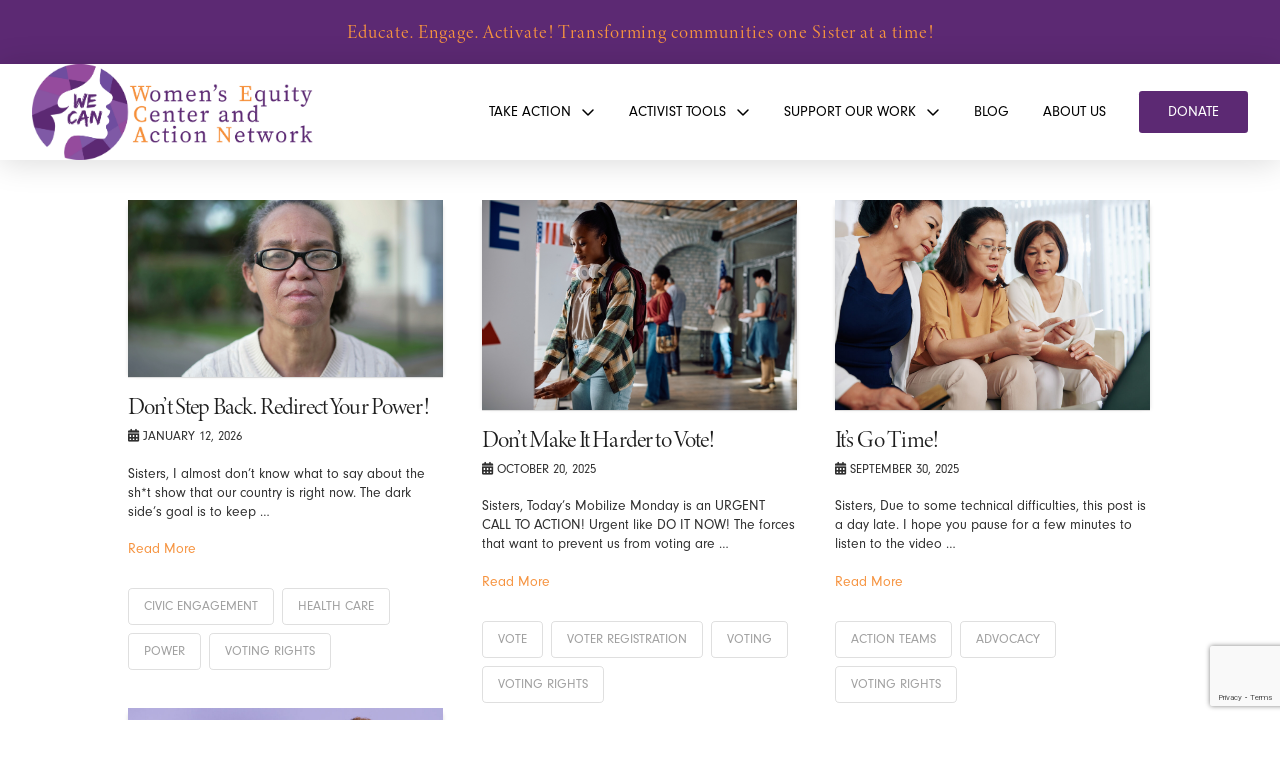

--- FILE ---
content_type: text/html; charset=UTF-8
request_url: https://womensequity.org/tag/voting-rights/
body_size: 25519
content:
<!DOCTYPE html>
<html class="no-js" lang="en-US">
<head>
<meta charset="UTF-8">
<meta name="viewport" content="width=device-width, initial-scale=1.0">
<link rel="pingback" href="https://womensequity.org/xmlrpc.php">
<title>voting rights | WE CAN Network</title>
<meta name='robots' content='max-image-preview:large' />
	<style>img:is([sizes="auto" i], [sizes^="auto," i]) { contain-intrinsic-size: 3000px 1500px }</style>
	<link rel='dns-prefetch' href='//www.googletagmanager.com' />
<link rel="alternate" type="application/rss+xml" title="WE CAN Network &raquo; Feed" href="https://womensequity.org/feed/" />
<link rel="alternate" type="application/rss+xml" title="WE CAN Network &raquo; Comments Feed" href="https://womensequity.org/comments/feed/" />
<link rel="alternate" type="application/rss+xml" title="WE CAN Network &raquo; voting rights Tag Feed" href="https://womensequity.org/tag/voting-rights/feed/" />
<script type="text/javascript">
/* <![CDATA[ */
window._wpemojiSettings = {"baseUrl":"https:\/\/s.w.org\/images\/core\/emoji\/16.0.1\/72x72\/","ext":".png","svgUrl":"https:\/\/s.w.org\/images\/core\/emoji\/16.0.1\/svg\/","svgExt":".svg","source":{"concatemoji":"https:\/\/womensequity.org\/wp-includes\/js\/wp-emoji-release.min.js?ver=6.8.3"}};
/*! This file is auto-generated */
!function(s,n){var o,i,e;function c(e){try{var t={supportTests:e,timestamp:(new Date).valueOf()};sessionStorage.setItem(o,JSON.stringify(t))}catch(e){}}function p(e,t,n){e.clearRect(0,0,e.canvas.width,e.canvas.height),e.fillText(t,0,0);var t=new Uint32Array(e.getImageData(0,0,e.canvas.width,e.canvas.height).data),a=(e.clearRect(0,0,e.canvas.width,e.canvas.height),e.fillText(n,0,0),new Uint32Array(e.getImageData(0,0,e.canvas.width,e.canvas.height).data));return t.every(function(e,t){return e===a[t]})}function u(e,t){e.clearRect(0,0,e.canvas.width,e.canvas.height),e.fillText(t,0,0);for(var n=e.getImageData(16,16,1,1),a=0;a<n.data.length;a++)if(0!==n.data[a])return!1;return!0}function f(e,t,n,a){switch(t){case"flag":return n(e,"\ud83c\udff3\ufe0f\u200d\u26a7\ufe0f","\ud83c\udff3\ufe0f\u200b\u26a7\ufe0f")?!1:!n(e,"\ud83c\udde8\ud83c\uddf6","\ud83c\udde8\u200b\ud83c\uddf6")&&!n(e,"\ud83c\udff4\udb40\udc67\udb40\udc62\udb40\udc65\udb40\udc6e\udb40\udc67\udb40\udc7f","\ud83c\udff4\u200b\udb40\udc67\u200b\udb40\udc62\u200b\udb40\udc65\u200b\udb40\udc6e\u200b\udb40\udc67\u200b\udb40\udc7f");case"emoji":return!a(e,"\ud83e\udedf")}return!1}function g(e,t,n,a){var r="undefined"!=typeof WorkerGlobalScope&&self instanceof WorkerGlobalScope?new OffscreenCanvas(300,150):s.createElement("canvas"),o=r.getContext("2d",{willReadFrequently:!0}),i=(o.textBaseline="top",o.font="600 32px Arial",{});return e.forEach(function(e){i[e]=t(o,e,n,a)}),i}function t(e){var t=s.createElement("script");t.src=e,t.defer=!0,s.head.appendChild(t)}"undefined"!=typeof Promise&&(o="wpEmojiSettingsSupports",i=["flag","emoji"],n.supports={everything:!0,everythingExceptFlag:!0},e=new Promise(function(e){s.addEventListener("DOMContentLoaded",e,{once:!0})}),new Promise(function(t){var n=function(){try{var e=JSON.parse(sessionStorage.getItem(o));if("object"==typeof e&&"number"==typeof e.timestamp&&(new Date).valueOf()<e.timestamp+604800&&"object"==typeof e.supportTests)return e.supportTests}catch(e){}return null}();if(!n){if("undefined"!=typeof Worker&&"undefined"!=typeof OffscreenCanvas&&"undefined"!=typeof URL&&URL.createObjectURL&&"undefined"!=typeof Blob)try{var e="postMessage("+g.toString()+"("+[JSON.stringify(i),f.toString(),p.toString(),u.toString()].join(",")+"));",a=new Blob([e],{type:"text/javascript"}),r=new Worker(URL.createObjectURL(a),{name:"wpTestEmojiSupports"});return void(r.onmessage=function(e){c(n=e.data),r.terminate(),t(n)})}catch(e){}c(n=g(i,f,p,u))}t(n)}).then(function(e){for(var t in e)n.supports[t]=e[t],n.supports.everything=n.supports.everything&&n.supports[t],"flag"!==t&&(n.supports.everythingExceptFlag=n.supports.everythingExceptFlag&&n.supports[t]);n.supports.everythingExceptFlag=n.supports.everythingExceptFlag&&!n.supports.flag,n.DOMReady=!1,n.readyCallback=function(){n.DOMReady=!0}}).then(function(){return e}).then(function(){var e;n.supports.everything||(n.readyCallback(),(e=n.source||{}).concatemoji?t(e.concatemoji):e.wpemoji&&e.twemoji&&(t(e.twemoji),t(e.wpemoji)))}))}((window,document),window._wpemojiSettings);
/* ]]> */
</script>
<link rel='stylesheet' id='mec-select2-style-css' href='https://womensequity.org/wp-content/plugins/modern-events-calendar/assets/packages/select2/select2.min.css?ver=6.3.0' type='text/css' media='all' />
<link rel='stylesheet' id='mec-font-icons-css' href='https://womensequity.org/wp-content/plugins/modern-events-calendar/assets/css/iconfonts.css?ver=6.8.3' type='text/css' media='all' />
<link rel='stylesheet' id='mec-frontend-style-css' href='https://womensequity.org/wp-content/plugins/modern-events-calendar/assets/css/frontend.min.css?ver=6.3.0' type='text/css' media='all' />
<link rel='stylesheet' id='mec-tooltip-style-css' href='https://womensequity.org/wp-content/plugins/modern-events-calendar/assets/packages/tooltip/tooltip.css?ver=6.8.3' type='text/css' media='all' />
<link rel='stylesheet' id='mec-tooltip-shadow-style-css' href='https://womensequity.org/wp-content/plugins/modern-events-calendar/assets/packages/tooltip/tooltipster-sideTip-shadow.min.css?ver=6.8.3' type='text/css' media='all' />
<link rel='stylesheet' id='featherlight-css' href='https://womensequity.org/wp-content/plugins/modern-events-calendar/assets/packages/featherlight/featherlight.css?ver=6.8.3' type='text/css' media='all' />
<link rel='stylesheet' id='mec-lity-style-css' href='https://womensequity.org/wp-content/plugins/modern-events-calendar/assets/packages/lity/lity.min.css?ver=6.8.3' type='text/css' media='all' />
<link rel='stylesheet' id='mec-general-calendar-style-css' href='https://womensequity.org/wp-content/plugins/modern-events-calendar/assets/css/mec-general-calendar.css?ver=6.8.3' type='text/css' media='all' />
<style id='wp-emoji-styles-inline-css' type='text/css'>

	img.wp-smiley, img.emoji {
		display: inline !important;
		border: none !important;
		box-shadow: none !important;
		height: 1em !important;
		width: 1em !important;
		margin: 0 0.07em !important;
		vertical-align: -0.1em !important;
		background: none !important;
		padding: 0 !important;
	}
</style>
<link rel='stylesheet' id='wp-block-library-css' href='https://womensequity.org/wp-includes/css/dist/block-library/style.min.css?ver=6.8.3' type='text/css' media='all' />
<style id='wp-block-library-theme-inline-css' type='text/css'>
.wp-block-audio :where(figcaption){color:#555;font-size:13px;text-align:center}.is-dark-theme .wp-block-audio :where(figcaption){color:#ffffffa6}.wp-block-audio{margin:0 0 1em}.wp-block-code{border:1px solid #ccc;border-radius:4px;font-family:Menlo,Consolas,monaco,monospace;padding:.8em 1em}.wp-block-embed :where(figcaption){color:#555;font-size:13px;text-align:center}.is-dark-theme .wp-block-embed :where(figcaption){color:#ffffffa6}.wp-block-embed{margin:0 0 1em}.blocks-gallery-caption{color:#555;font-size:13px;text-align:center}.is-dark-theme .blocks-gallery-caption{color:#ffffffa6}:root :where(.wp-block-image figcaption){color:#555;font-size:13px;text-align:center}.is-dark-theme :root :where(.wp-block-image figcaption){color:#ffffffa6}.wp-block-image{margin:0 0 1em}.wp-block-pullquote{border-bottom:4px solid;border-top:4px solid;color:currentColor;margin-bottom:1.75em}.wp-block-pullquote cite,.wp-block-pullquote footer,.wp-block-pullquote__citation{color:currentColor;font-size:.8125em;font-style:normal;text-transform:uppercase}.wp-block-quote{border-left:.25em solid;margin:0 0 1.75em;padding-left:1em}.wp-block-quote cite,.wp-block-quote footer{color:currentColor;font-size:.8125em;font-style:normal;position:relative}.wp-block-quote:where(.has-text-align-right){border-left:none;border-right:.25em solid;padding-left:0;padding-right:1em}.wp-block-quote:where(.has-text-align-center){border:none;padding-left:0}.wp-block-quote.is-large,.wp-block-quote.is-style-large,.wp-block-quote:where(.is-style-plain){border:none}.wp-block-search .wp-block-search__label{font-weight:700}.wp-block-search__button{border:1px solid #ccc;padding:.375em .625em}:where(.wp-block-group.has-background){padding:1.25em 2.375em}.wp-block-separator.has-css-opacity{opacity:.4}.wp-block-separator{border:none;border-bottom:2px solid;margin-left:auto;margin-right:auto}.wp-block-separator.has-alpha-channel-opacity{opacity:1}.wp-block-separator:not(.is-style-wide):not(.is-style-dots){width:100px}.wp-block-separator.has-background:not(.is-style-dots){border-bottom:none;height:1px}.wp-block-separator.has-background:not(.is-style-wide):not(.is-style-dots){height:2px}.wp-block-table{margin:0 0 1em}.wp-block-table td,.wp-block-table th{word-break:normal}.wp-block-table :where(figcaption){color:#555;font-size:13px;text-align:center}.is-dark-theme .wp-block-table :where(figcaption){color:#ffffffa6}.wp-block-video :where(figcaption){color:#555;font-size:13px;text-align:center}.is-dark-theme .wp-block-video :where(figcaption){color:#ffffffa6}.wp-block-video{margin:0 0 1em}:root :where(.wp-block-template-part.has-background){margin-bottom:0;margin-top:0;padding:1.25em 2.375em}
</style>
<style id='classic-theme-styles-inline-css' type='text/css'>
/*! This file is auto-generated */
.wp-block-button__link{color:#fff;background-color:#32373c;border-radius:9999px;box-shadow:none;text-decoration:none;padding:calc(.667em + 2px) calc(1.333em + 2px);font-size:1.125em}.wp-block-file__button{background:#32373c;color:#fff;text-decoration:none}
</style>
<link rel='stylesheet' id='embed-action-network-css' href='https://womensequity.org/wp-content/plugins/wp-action-network/blocks/block.css?ver=1763594084' type='text/css' media='all' />
<link rel='stylesheet' id='dashicons-css' href='https://womensequity.org/wp-includes/css/dashicons.min.css?ver=6.8.3' type='text/css' media='all' />
<link rel='stylesheet' id='essgrid-blocks-editor-css-css' href='https://womensequity.org/wp-content/plugins/essential-grid/admin/includes/builders/gutenberg/build/index.css?ver=1758064490' type='text/css' media='all' />
<link rel='stylesheet' id='wp-components-css' href='https://womensequity.org/wp-includes/css/dist/components/style.min.css?ver=6.8.3' type='text/css' media='all' />
<link rel='stylesheet' id='wp-preferences-css' href='https://womensequity.org/wp-includes/css/dist/preferences/style.min.css?ver=6.8.3' type='text/css' media='all' />
<link rel='stylesheet' id='wp-block-editor-css' href='https://womensequity.org/wp-includes/css/dist/block-editor/style.min.css?ver=6.8.3' type='text/css' media='all' />
<link rel='stylesheet' id='wp-reusable-blocks-css' href='https://womensequity.org/wp-includes/css/dist/reusable-blocks/style.min.css?ver=6.8.3' type='text/css' media='all' />
<link rel='stylesheet' id='wp-patterns-css' href='https://womensequity.org/wp-includes/css/dist/patterns/style.min.css?ver=6.8.3' type='text/css' media='all' />
<link rel='stylesheet' id='wp-editor-css' href='https://womensequity.org/wp-includes/css/dist/editor/style.min.css?ver=6.8.3' type='text/css' media='all' />
<link rel='stylesheet' id='sbd_block-cgb-style-css-css' href='https://womensequity.org/wp-content/plugins/phone-directory/gutenberg/sbd-block/dist/blocks.style.build.css?ver=6.8.3' type='text/css' media='all' />
<style id='global-styles-inline-css' type='text/css'>
:root{--wp--preset--aspect-ratio--square: 1;--wp--preset--aspect-ratio--4-3: 4/3;--wp--preset--aspect-ratio--3-4: 3/4;--wp--preset--aspect-ratio--3-2: 3/2;--wp--preset--aspect-ratio--2-3: 2/3;--wp--preset--aspect-ratio--16-9: 16/9;--wp--preset--aspect-ratio--9-16: 9/16;--wp--preset--color--black: #000000;--wp--preset--color--cyan-bluish-gray: #abb8c3;--wp--preset--color--white: #ffffff;--wp--preset--color--pale-pink: #f78da7;--wp--preset--color--vivid-red: #cf2e2e;--wp--preset--color--luminous-vivid-orange: #ff6900;--wp--preset--color--luminous-vivid-amber: #fcb900;--wp--preset--color--light-green-cyan: #7bdcb5;--wp--preset--color--vivid-green-cyan: #00d084;--wp--preset--color--pale-cyan-blue: #8ed1fc;--wp--preset--color--vivid-cyan-blue: #0693e3;--wp--preset--color--vivid-purple: #9b51e0;--wp--preset--gradient--vivid-cyan-blue-to-vivid-purple: linear-gradient(135deg,rgba(6,147,227,1) 0%,rgb(155,81,224) 100%);--wp--preset--gradient--light-green-cyan-to-vivid-green-cyan: linear-gradient(135deg,rgb(122,220,180) 0%,rgb(0,208,130) 100%);--wp--preset--gradient--luminous-vivid-amber-to-luminous-vivid-orange: linear-gradient(135deg,rgba(252,185,0,1) 0%,rgba(255,105,0,1) 100%);--wp--preset--gradient--luminous-vivid-orange-to-vivid-red: linear-gradient(135deg,rgba(255,105,0,1) 0%,rgb(207,46,46) 100%);--wp--preset--gradient--very-light-gray-to-cyan-bluish-gray: linear-gradient(135deg,rgb(238,238,238) 0%,rgb(169,184,195) 100%);--wp--preset--gradient--cool-to-warm-spectrum: linear-gradient(135deg,rgb(74,234,220) 0%,rgb(151,120,209) 20%,rgb(207,42,186) 40%,rgb(238,44,130) 60%,rgb(251,105,98) 80%,rgb(254,248,76) 100%);--wp--preset--gradient--blush-light-purple: linear-gradient(135deg,rgb(255,206,236) 0%,rgb(152,150,240) 100%);--wp--preset--gradient--blush-bordeaux: linear-gradient(135deg,rgb(254,205,165) 0%,rgb(254,45,45) 50%,rgb(107,0,62) 100%);--wp--preset--gradient--luminous-dusk: linear-gradient(135deg,rgb(255,203,112) 0%,rgb(199,81,192) 50%,rgb(65,88,208) 100%);--wp--preset--gradient--pale-ocean: linear-gradient(135deg,rgb(255,245,203) 0%,rgb(182,227,212) 50%,rgb(51,167,181) 100%);--wp--preset--gradient--electric-grass: linear-gradient(135deg,rgb(202,248,128) 0%,rgb(113,206,126) 100%);--wp--preset--gradient--midnight: linear-gradient(135deg,rgb(2,3,129) 0%,rgb(40,116,252) 100%);--wp--preset--font-size--small: 13px;--wp--preset--font-size--medium: 20px;--wp--preset--font-size--large: 36px;--wp--preset--font-size--x-large: 42px;--wp--preset--spacing--20: 0.44rem;--wp--preset--spacing--30: 0.67rem;--wp--preset--spacing--40: 1rem;--wp--preset--spacing--50: 1.5rem;--wp--preset--spacing--60: 2.25rem;--wp--preset--spacing--70: 3.38rem;--wp--preset--spacing--80: 5.06rem;--wp--preset--shadow--natural: 6px 6px 9px rgba(0, 0, 0, 0.2);--wp--preset--shadow--deep: 12px 12px 50px rgba(0, 0, 0, 0.4);--wp--preset--shadow--sharp: 6px 6px 0px rgba(0, 0, 0, 0.2);--wp--preset--shadow--outlined: 6px 6px 0px -3px rgba(255, 255, 255, 1), 6px 6px rgba(0, 0, 0, 1);--wp--preset--shadow--crisp: 6px 6px 0px rgba(0, 0, 0, 1);}:where(.is-layout-flex){gap: 0.5em;}:where(.is-layout-grid){gap: 0.5em;}body .is-layout-flex{display: flex;}.is-layout-flex{flex-wrap: wrap;align-items: center;}.is-layout-flex > :is(*, div){margin: 0;}body .is-layout-grid{display: grid;}.is-layout-grid > :is(*, div){margin: 0;}:where(.wp-block-columns.is-layout-flex){gap: 2em;}:where(.wp-block-columns.is-layout-grid){gap: 2em;}:where(.wp-block-post-template.is-layout-flex){gap: 1.25em;}:where(.wp-block-post-template.is-layout-grid){gap: 1.25em;}.has-black-color{color: var(--wp--preset--color--black) !important;}.has-cyan-bluish-gray-color{color: var(--wp--preset--color--cyan-bluish-gray) !important;}.has-white-color{color: var(--wp--preset--color--white) !important;}.has-pale-pink-color{color: var(--wp--preset--color--pale-pink) !important;}.has-vivid-red-color{color: var(--wp--preset--color--vivid-red) !important;}.has-luminous-vivid-orange-color{color: var(--wp--preset--color--luminous-vivid-orange) !important;}.has-luminous-vivid-amber-color{color: var(--wp--preset--color--luminous-vivid-amber) !important;}.has-light-green-cyan-color{color: var(--wp--preset--color--light-green-cyan) !important;}.has-vivid-green-cyan-color{color: var(--wp--preset--color--vivid-green-cyan) !important;}.has-pale-cyan-blue-color{color: var(--wp--preset--color--pale-cyan-blue) !important;}.has-vivid-cyan-blue-color{color: var(--wp--preset--color--vivid-cyan-blue) !important;}.has-vivid-purple-color{color: var(--wp--preset--color--vivid-purple) !important;}.has-black-background-color{background-color: var(--wp--preset--color--black) !important;}.has-cyan-bluish-gray-background-color{background-color: var(--wp--preset--color--cyan-bluish-gray) !important;}.has-white-background-color{background-color: var(--wp--preset--color--white) !important;}.has-pale-pink-background-color{background-color: var(--wp--preset--color--pale-pink) !important;}.has-vivid-red-background-color{background-color: var(--wp--preset--color--vivid-red) !important;}.has-luminous-vivid-orange-background-color{background-color: var(--wp--preset--color--luminous-vivid-orange) !important;}.has-luminous-vivid-amber-background-color{background-color: var(--wp--preset--color--luminous-vivid-amber) !important;}.has-light-green-cyan-background-color{background-color: var(--wp--preset--color--light-green-cyan) !important;}.has-vivid-green-cyan-background-color{background-color: var(--wp--preset--color--vivid-green-cyan) !important;}.has-pale-cyan-blue-background-color{background-color: var(--wp--preset--color--pale-cyan-blue) !important;}.has-vivid-cyan-blue-background-color{background-color: var(--wp--preset--color--vivid-cyan-blue) !important;}.has-vivid-purple-background-color{background-color: var(--wp--preset--color--vivid-purple) !important;}.has-black-border-color{border-color: var(--wp--preset--color--black) !important;}.has-cyan-bluish-gray-border-color{border-color: var(--wp--preset--color--cyan-bluish-gray) !important;}.has-white-border-color{border-color: var(--wp--preset--color--white) !important;}.has-pale-pink-border-color{border-color: var(--wp--preset--color--pale-pink) !important;}.has-vivid-red-border-color{border-color: var(--wp--preset--color--vivid-red) !important;}.has-luminous-vivid-orange-border-color{border-color: var(--wp--preset--color--luminous-vivid-orange) !important;}.has-luminous-vivid-amber-border-color{border-color: var(--wp--preset--color--luminous-vivid-amber) !important;}.has-light-green-cyan-border-color{border-color: var(--wp--preset--color--light-green-cyan) !important;}.has-vivid-green-cyan-border-color{border-color: var(--wp--preset--color--vivid-green-cyan) !important;}.has-pale-cyan-blue-border-color{border-color: var(--wp--preset--color--pale-cyan-blue) !important;}.has-vivid-cyan-blue-border-color{border-color: var(--wp--preset--color--vivid-cyan-blue) !important;}.has-vivid-purple-border-color{border-color: var(--wp--preset--color--vivid-purple) !important;}.has-vivid-cyan-blue-to-vivid-purple-gradient-background{background: var(--wp--preset--gradient--vivid-cyan-blue-to-vivid-purple) !important;}.has-light-green-cyan-to-vivid-green-cyan-gradient-background{background: var(--wp--preset--gradient--light-green-cyan-to-vivid-green-cyan) !important;}.has-luminous-vivid-amber-to-luminous-vivid-orange-gradient-background{background: var(--wp--preset--gradient--luminous-vivid-amber-to-luminous-vivid-orange) !important;}.has-luminous-vivid-orange-to-vivid-red-gradient-background{background: var(--wp--preset--gradient--luminous-vivid-orange-to-vivid-red) !important;}.has-very-light-gray-to-cyan-bluish-gray-gradient-background{background: var(--wp--preset--gradient--very-light-gray-to-cyan-bluish-gray) !important;}.has-cool-to-warm-spectrum-gradient-background{background: var(--wp--preset--gradient--cool-to-warm-spectrum) !important;}.has-blush-light-purple-gradient-background{background: var(--wp--preset--gradient--blush-light-purple) !important;}.has-blush-bordeaux-gradient-background{background: var(--wp--preset--gradient--blush-bordeaux) !important;}.has-luminous-dusk-gradient-background{background: var(--wp--preset--gradient--luminous-dusk) !important;}.has-pale-ocean-gradient-background{background: var(--wp--preset--gradient--pale-ocean) !important;}.has-electric-grass-gradient-background{background: var(--wp--preset--gradient--electric-grass) !important;}.has-midnight-gradient-background{background: var(--wp--preset--gradient--midnight) !important;}.has-small-font-size{font-size: var(--wp--preset--font-size--small) !important;}.has-medium-font-size{font-size: var(--wp--preset--font-size--medium) !important;}.has-large-font-size{font-size: var(--wp--preset--font-size--large) !important;}.has-x-large-font-size{font-size: var(--wp--preset--font-size--x-large) !important;}
:where(.wp-block-post-template.is-layout-flex){gap: 1.25em;}:where(.wp-block-post-template.is-layout-grid){gap: 1.25em;}
:where(.wp-block-columns.is-layout-flex){gap: 2em;}:where(.wp-block-columns.is-layout-grid){gap: 2em;}
:root :where(.wp-block-pullquote){font-size: 1.5em;line-height: 1.6;}
</style>
<link rel='stylesheet' id='bcct_style-css' href='https://womensequity.org/wp-content/plugins/better-click-to-tweet/assets/css/styles.css?ver=3.0' type='text/css' media='all' />
<link rel='stylesheet' id='qcpnd-embed-form-css-css' href='https://womensequity.org/wp-content/plugins/phone-directory/embed/css/embed-form.css?ver=6.8.3' type='text/css' media='all' />
<link rel='stylesheet' id='mc4wp-form-themes-css' href='https://womensequity.org/wp-content/plugins/mailchimp-for-wp/assets/css/form-themes.css?ver=4.11.1' type='text/css' media='all' />
<link rel='stylesheet' id='godaddy-styles-css' href='https://womensequity.org/wp-content/mu-plugins/vendor/wpex/godaddy-launch/includes/Dependencies/GoDaddy/Styles/build/latest.css?ver=2.0.2' type='text/css' media='all' />
<link rel='stylesheet' id='x-stack-css' href='https://womensequity.org/wp-content/themes/pro/framework/dist/css/site/stacks/integrity-light.css?ver=6.7.8' type='text/css' media='all' />
<link rel='stylesheet' id='x-child-css' href='https://womensequity.org/wp-content/themes/pro-child/style.css?ver=6.7.8' type='text/css' media='all' />
<link rel='stylesheet' id='tp-fontello-css' href='https://womensequity.org/wp-content/plugins/essential-grid/public/assets/font/fontello/css/fontello.css?ver=3.1.9.3' type='text/css' media='all' />
<link rel='stylesheet' id='esg-plugin-settings-css' href='https://womensequity.org/wp-content/plugins/essential-grid/public/assets/css/settings.css?ver=3.1.9.3' type='text/css' media='all' />
<style id='cs-inline-css' type='text/css'>
@media (min-width:1200px){.x-hide-xl{display:none !important;}}@media (min-width:979px) and (max-width:1199px){.x-hide-lg{display:none !important;}}@media (min-width:767px) and (max-width:978px){.x-hide-md{display:none !important;}}@media (min-width:480px) and (max-width:766px){.x-hide-sm{display:none !important;}}@media (max-width:479px){.x-hide-xs{display:none !important;}} a,h1 a:hover,h2 a:hover,h3 a:hover,h4 a:hover,h5 a:hover,h6 a:hover,.x-breadcrumb-wrap a:hover,.widget ul li a:hover,.widget ol li a:hover,.widget.widget_text ul li a,.widget.widget_text ol li a,.widget_nav_menu .current-menu-item > a,.x-accordion-heading .x-accordion-toggle:hover,.x-comment-author a:hover,.x-comment-time:hover,.x-recent-posts a:hover .h-recent-posts{color:rgb(246,147,63);}a:hover,.widget.widget_text ul li a:hover,.widget.widget_text ol li a:hover,.x-twitter-widget ul li a:hover{color:rgb(92,41,115);}.rev_slider_wrapper,a.x-img-thumbnail:hover,.x-slider-container.below,.page-template-template-blank-3-php .x-slider-container.above,.page-template-template-blank-6-php .x-slider-container.above{border-color:rgb(246,147,63);}.entry-thumb:before,.x-pagination span.current,.woocommerce-pagination span[aria-current],.flex-direction-nav a,.flex-control-nav a:hover,.flex-control-nav a.flex-active,.mejs-time-current,.x-dropcap,.x-skill-bar .bar,.x-pricing-column.featured h2,.h-comments-title small,.x-entry-share .x-share:hover,.x-highlight,.x-recent-posts .x-recent-posts-img:after{background-color:rgb(246,147,63);}.x-nav-tabs > .active > a,.x-nav-tabs > .active > a:hover{box-shadow:inset 0 3px 0 0 rgb(246,147,63);}.x-main{width:calc(72% - 2.463055%);}.x-sidebar{width:calc(100% - 2.463055% - 72%);}.x-comment-author,.x-comment-time,.comment-form-author label,.comment-form-email label,.comment-form-url label,.comment-form-rating label,.comment-form-comment label,.widget_calendar #wp-calendar caption,.widget.widget_rss li .rsswidget{font-family:"minion-3-display",serif;font-weight:700;}.p-landmark-sub,.p-meta,input,button,select,textarea{font-family:"neuzeit-grotesk",sans-serif;}.widget ul li a,.widget ol li a,.x-comment-time{color:rgb(47,47,47);}.widget_text ol li a,.widget_text ul li a{color:rgb(246,147,63);}.widget_text ol li a:hover,.widget_text ul li a:hover{color:rgb(92,41,115);}.comment-form-author label,.comment-form-email label,.comment-form-url label,.comment-form-rating label,.comment-form-comment label,.widget_calendar #wp-calendar th,.p-landmark-sub strong,.widget_tag_cloud .tagcloud a:hover,.widget_tag_cloud .tagcloud a:active,.entry-footer a:hover,.entry-footer a:active,.x-breadcrumbs .current,.x-comment-author,.x-comment-author a{color:rgb(30,30,30);}.widget_calendar #wp-calendar th{border-color:rgb(30,30,30);}.h-feature-headline span i{background-color:rgb(30,30,30);}@media (max-width:978.98px){}html{font-size:1em;}@media (min-width:479px){html{font-size:1em;}}@media (min-width:766px){html{font-size:1em;}}@media (min-width:978px){html{font-size:1.2em;}}@media (min-width:1199px){html{font-size:1.2em;}}body{font-style:normal;font-weight:400;color:rgb(47,47,47);background-color:rgb(255,255,255);}.w-b{font-weight:400 !important;}h1,h2,h3,h4,h5,h6,.h1,.h2,.h3,.h4,.h5,.h6,.x-text-headline{font-family:"minion-3-display",serif;font-style:normal;font-weight:700;}h1,.h1{letter-spacing:-0.035em;}h2,.h2{letter-spacing:-0.035em;}h3,.h3{letter-spacing:-0.035em;}h4,.h4{letter-spacing:-0.035em;}h5,.h5{letter-spacing:-0.035em;}h6,.h6{letter-spacing:-0.035em;}.w-h{font-weight:700 !important;}.x-container.width{width:80%;}.x-container.max{max-width:1200px;}.x-bar-content.x-container.width{flex-basis:80%;}.x-main.full{float:none;clear:both;display:block;width:auto;}@media (max-width:978.98px){.x-main.full,.x-main.left,.x-main.right,.x-sidebar.left,.x-sidebar.right{float:none;display:block;width:auto !important;}}.entry-header,.entry-content{font-size:1rem;}body,input,button,select,textarea{font-family:"neuzeit-grotesk",sans-serif;}h1,h2,h3,h4,h5,h6,.h1,.h2,.h3,.h4,.h5,.h6,h1 a,h2 a,h3 a,h4 a,h5 a,h6 a,.h1 a,.h2 a,.h3 a,.h4 a,.h5 a,.h6 a,blockquote{color:rgb(30,30,30);}.cfc-h-tx{color:rgb(30,30,30) !important;}.cfc-h-bd{border-color:rgb(30,30,30) !important;}.cfc-h-bg{background-color:rgb(30,30,30) !important;}.cfc-b-tx{color:rgb(47,47,47) !important;}.cfc-b-bd{border-color:rgb(47,47,47) !important;}.cfc-b-bg{background-color:rgb(47,47,47) !important;}.x-btn,.button,[type="submit"]{color:#ffffff;border-color:transparent;background-color:transparent;text-shadow:0 0.075em 0.075em rgba(0,0,0,0.5);}.x-btn:hover,.button:hover,[type="submit"]:hover{color:#ffffff;border-color:transparent;background-color:transparent;text-shadow:0 0.075em 0.075em rgba(0,0,0,0.5);}.x-btn.x-btn-real,.x-btn.x-btn-real:hover{margin-bottom:0.25em;text-shadow:0 0.075em 0.075em rgba(0,0,0,0.65);}.x-btn.x-btn-real{box-shadow:0 0.25em 0 0 transparent,0 4px 9px rgba(0,0,0,0.75);}.x-btn.x-btn-real:hover{box-shadow:0 0.25em 0 0 #a71000,0 4px 9px rgba(0,0,0,0.75);}.x-btn.x-btn-flat,.x-btn.x-btn-flat:hover{margin-bottom:0;text-shadow:0 0.075em 0.075em rgba(0,0,0,0.65);box-shadow:none;}.x-btn.x-btn-transparent,.x-btn.x-btn-transparent:hover{margin-bottom:0;border-width:3px;text-shadow:none;text-transform:uppercase;background-color:transparent;box-shadow:none;}.bg .mejs-container,.x-video .mejs-container{position:unset !important;} @font-face{font-family:'FontAwesomePro';font-style:normal;font-weight:900;font-display:block;src:url('https://womensequity.org/wp-content/themes/pro/cornerstone/assets/fonts/fa-solid-900.woff2?ver=6.7.2') format('woff2'),url('https://womensequity.org/wp-content/themes/pro/cornerstone/assets/fonts/fa-solid-900.ttf?ver=6.7.2') format('truetype');}[data-x-fa-pro-icon]{font-family:"FontAwesomePro" !important;}[data-x-fa-pro-icon]:before{content:attr(data-x-fa-pro-icon);}[data-x-icon],[data-x-icon-o],[data-x-icon-l],[data-x-icon-s],[data-x-icon-b],[data-x-icon-sr],[data-x-icon-ss],[data-x-icon-sl],[data-x-fa-pro-icon],[class*="cs-fa-"]{display:inline-flex;font-style:normal;font-weight:400;text-decoration:inherit;text-rendering:auto;-webkit-font-smoothing:antialiased;-moz-osx-font-smoothing:grayscale;}[data-x-icon].left,[data-x-icon-o].left,[data-x-icon-l].left,[data-x-icon-s].left,[data-x-icon-b].left,[data-x-icon-sr].left,[data-x-icon-ss].left,[data-x-icon-sl].left,[data-x-fa-pro-icon].left,[class*="cs-fa-"].left{margin-right:0.5em;}[data-x-icon].right,[data-x-icon-o].right,[data-x-icon-l].right,[data-x-icon-s].right,[data-x-icon-b].right,[data-x-icon-sr].right,[data-x-icon-ss].right,[data-x-icon-sl].right,[data-x-fa-pro-icon].right,[class*="cs-fa-"].right{margin-left:0.5em;}[data-x-icon]:before,[data-x-icon-o]:before,[data-x-icon-l]:before,[data-x-icon-s]:before,[data-x-icon-b]:before,[data-x-icon-sr]:before,[data-x-icon-ss]:before,[data-x-icon-sl]:before,[data-x-fa-pro-icon]:before,[class*="cs-fa-"]:before{line-height:1;}@font-face{font-family:'FontAwesome';font-style:normal;font-weight:900;font-display:block;src:url('https://womensequity.org/wp-content/themes/pro/cornerstone/assets/fonts/fa-solid-900.woff2?ver=6.7.2') format('woff2'),url('https://womensequity.org/wp-content/themes/pro/cornerstone/assets/fonts/fa-solid-900.ttf?ver=6.7.2') format('truetype');}[data-x-icon],[data-x-icon-s],[data-x-icon][class*="cs-fa-"]{font-family:"FontAwesome" !important;font-weight:900;}[data-x-icon]:before,[data-x-icon][class*="cs-fa-"]:before{content:attr(data-x-icon);}[data-x-icon-s]:before{content:attr(data-x-icon-s);}@font-face{font-family:'FontAwesomeRegular';font-style:normal;font-weight:400;font-display:block;src:url('https://womensequity.org/wp-content/themes/pro/cornerstone/assets/fonts/fa-regular-400.woff2?ver=6.7.2') format('woff2'),url('https://womensequity.org/wp-content/themes/pro/cornerstone/assets/fonts/fa-regular-400.ttf?ver=6.7.2') format('truetype');}@font-face{font-family:'FontAwesomePro';font-style:normal;font-weight:400;font-display:block;src:url('https://womensequity.org/wp-content/themes/pro/cornerstone/assets/fonts/fa-regular-400.woff2?ver=6.7.2') format('woff2'),url('https://womensequity.org/wp-content/themes/pro/cornerstone/assets/fonts/fa-regular-400.ttf?ver=6.7.2') format('truetype');}[data-x-icon-o]{font-family:"FontAwesomeRegular" !important;}[data-x-icon-o]:before{content:attr(data-x-icon-o);}@font-face{font-family:'FontAwesomeLight';font-style:normal;font-weight:300;font-display:block;src:url('https://womensequity.org/wp-content/themes/pro/cornerstone/assets/fonts/fa-light-300.woff2?ver=6.7.2') format('woff2'),url('https://womensequity.org/wp-content/themes/pro/cornerstone/assets/fonts/fa-light-300.ttf?ver=6.7.2') format('truetype');}@font-face{font-family:'FontAwesomePro';font-style:normal;font-weight:300;font-display:block;src:url('https://womensequity.org/wp-content/themes/pro/cornerstone/assets/fonts/fa-light-300.woff2?ver=6.7.2') format('woff2'),url('https://womensequity.org/wp-content/themes/pro/cornerstone/assets/fonts/fa-light-300.ttf?ver=6.7.2') format('truetype');}[data-x-icon-l]{font-family:"FontAwesomeLight" !important;font-weight:300;}[data-x-icon-l]:before{content:attr(data-x-icon-l);}@font-face{font-family:'FontAwesomeBrands';font-style:normal;font-weight:normal;font-display:block;src:url('https://womensequity.org/wp-content/themes/pro/cornerstone/assets/fonts/fa-brands-400.woff2?ver=6.7.2') format('woff2'),url('https://womensequity.org/wp-content/themes/pro/cornerstone/assets/fonts/fa-brands-400.ttf?ver=6.7.2') format('truetype');}[data-x-icon-b]{font-family:"FontAwesomeBrands" !important;}[data-x-icon-b]:before{content:attr(data-x-icon-b);}.widget.widget_rss li .rsswidget:before{content:"\f35d";padding-right:0.4em;font-family:"FontAwesome";} .m246-0.x-bar{height:4em;}.m246-0 .x-bar-content{height:4em;}.m246-0.x-bar-space{height:4em;}.m246-1.x-bar{border-top-width:0;border-right-width:0;border-bottom-width:0;border-left-width:0;font-size:16px;z-index:9999;}.m246-1 .x-bar-content{display:flex;flex-direction:row;justify-content:space-between;align-items:center;flex-grow:0;flex-shrink:1;flex-basis:100%;}.m246-1.x-bar-outer-spacers:after,.m246-1.x-bar-outer-spacers:before{flex-basis:2em;width:2em!important;height:2em;}.m246-1.x-bar-space{font-size:16px;}.m246-2.x-bar{background-color:rgb(92,41,115);}.m246-3.x-bar{height:5em;}.m246-3 .x-bar-content{height:5em;}.m246-3.x-bar-space{height:5em;}.m246-4.x-bar{height:6em;background-color:#ffffff;box-shadow:0em 0.15em 2em rgba(0,0,0,0.15);}.m246-4 .x-bar-content{height:6em;}.m246-4.x-bar-space{height:6em;}.m246-5.x-bar-container{display:flex;flex-direction:row;align-items:center;flex-basis:auto;border-top-width:0;border-right-width:0;border-bottom-width:0;border-left-width:0;font-size:1em;z-index:1;}.m246-6.x-bar-container{justify-content:center;}.m246-7.x-bar-container{flex-grow:1;flex-shrink:0;}.m246-8.x-bar-container{justify-content:space-between;}.m246-9.x-bar-container{flex-grow:0;flex-shrink:1;}.m246-a.x-text{border-top-width:0;border-right-width:0;border-bottom-width:0;border-left-width:0;font-size:1em;}.m246-a.x-text .x-text-content-text-primary{font-family:"minion-3-display",serif;font-style:normal;font-weight:400;line-height:1.4;letter-spacing:0.05em;margin-right:calc(0.05em * -1);text-transform:none;color:rgb(246,147,63);}.m246-b.x-text .x-text-content-text-primary{font-size:1.2em;}.m246-c.x-text .x-text-content-text-primary{font-size:1em;text-align:center;}.m246-d.x-image{font-size:1em;}.m246-e{font-size:1em;}.m246-f{display:flex;flex-direction:row;justify-content:space-around;align-items:stretch;align-self:stretch;flex-grow:0;flex-shrink:0;flex-basis:auto;}.m246-f > li,.m246-f > li > a{flex-grow:0;flex-shrink:1;flex-basis:auto;}.m246-g,.m246-g .x-anchor{transition-duration:300ms;transition-timing-function:cubic-bezier(0.400,0.000,0.200,1.000);}.m246-h .x-dropdown {width:14em;font-size:16px;border-top-width:0;border-right-width:0;border-bottom-width:0;border-left-width:0;background-color:#ffffff;box-shadow:0em 0.15em 2em 0em rgba(0,0,0,0.15);transition-duration:500ms,500ms,0s;transition-timing-function:cubic-bezier(0.400,0.000,0.200,1.000);}.m246-h .x-dropdown:not(.x-active) {transition-delay:0s,0s,500ms;}.m246-i.x-anchor {background-color:transparent;}.m246-j.x-anchor {border-top-width:0;border-right-width:0;border-bottom-width:0;border-left-width:0;font-size:1em;}.m246-j.x-anchor .x-anchor-content {display:flex;flex-direction:row;align-items:center;}.m246-k.x-anchor .x-anchor-content {justify-content:center;}.m246-l.x-anchor .x-anchor-content {padding-top:0.75em;padding-right:0.75em;padding-bottom:0.75em;padding-left:0.75em;}.m246-l.x-anchor .x-anchor-sub-indicator {margin-top:5px;margin-right:5px;margin-bottom:5px;margin-left:5px;font-size:1em;}.m246-m.x-anchor .x-anchor-text {margin-top:5px;margin-bottom:5px;margin-left:5px;}.m246-m.x-anchor .x-anchor-text-primary {font-family:"neuzeit-grotesk",sans-serif;font-style:normal;font-weight:400;line-height:1;}.m246-n.x-anchor .x-anchor-text {margin-right:5px;}.m246-o.x-anchor .x-anchor-text-primary {font-size:0.9em;}.m246-p.x-anchor .x-anchor-text-primary {text-transform:uppercase;color:rgba(0,0,0,1);}.m246-p.x-anchor:hover .x-anchor-text-primary,.m246-p.x-anchor[class*="active"] .x-anchor-text-primary,[data-x-effect-provider*="colors"]:hover .m246-p.x-anchor .x-anchor-text-primary {color:rgb(149,75,157);}.m246-p.x-anchor .x-anchor-sub-indicator {color:rgba(0,0,0,1);}.m246-p.x-anchor:hover .x-anchor-sub-indicator,.m246-p.x-anchor[class*="active"] .x-anchor-sub-indicator,[data-x-effect-provider*="colors"]:hover .m246-p.x-anchor .x-anchor-sub-indicator {color:rgb(149,75,157);}.m246-q.x-anchor .x-anchor-content {justify-content:flex-start;}.m246-r.x-anchor .x-anchor-text {margin-right:auto;}.m246-s.x-anchor {margin-top:0em;margin-right:0em;margin-bottom:0em;margin-left:1em;border-top-left-radius:0.2em;border-top-right-radius:0.2em;border-bottom-right-radius:0.2em;border-bottom-left-radius:0.2em;background-color:rgb(92,41,115);}.m246-s.x-anchor .x-anchor-content {padding-top:0.575em;padding-bottom:0.575em;}.m246-s.x-anchor:hover,.m246-s.x-anchor[class*="active"],[data-x-effect-provider*="colors"]:hover .m246-s.x-anchor {background-color:rgb(149,75,157);}.m246-s.x-anchor .x-anchor-text-primary {color:rgb(255,255,255);}.m246-t.x-anchor .x-anchor-content {padding-right:1.5em;padding-left:1.5em;}.m246-u.x-anchor {width:3em;height:3em;}.m246-u.x-anchor .x-graphic {margin-top:5px;margin-right:15px;margin-bottom:5px;margin-left:5px;}.m246-u.x-anchor .x-graphic-icon {font-size:1.25em;width:auto;color:rgba(0,0,0,1);border-top-width:0;border-right-width:0;border-bottom-width:0;border-left-width:0;background-color:transparent;}.m246-u.x-anchor:hover .x-graphic-icon,.m246-u.x-anchor[class*="active"] .x-graphic-icon,[data-x-effect-provider*="colors"]:hover .m246-u.x-anchor .x-graphic-icon {color:rgba(0,0,0,0.5);}.m246-u.x-anchor .x-toggle {color:rgba(0,0,0,1);}.m246-u.x-anchor:hover .x-toggle,.m246-u.x-anchor[class*="active"] .x-toggle,[data-x-effect-provider*="colors"]:hover .m246-u.x-anchor .x-toggle {color:rgba(0,0,0,0.5);}.m246-u.x-anchor .x-toggle-burger {width:12em;margin-top:3.25em;margin-right:0;margin-bottom:3.25em;margin-left:0;font-size:0.2em;}.m246-u.x-anchor .x-toggle-burger-bun-t {transform:translate3d(0,calc(3.25em * -1),0);}.m246-u.x-anchor .x-toggle-burger-bun-b {transform:translate3d(0,3.25em,0);}.m246-v.x-anchor .x-anchor-text-primary {font-size:1em;}.m246-w.x-anchor .x-anchor-text-primary {color:rgb(127,89,166);}.m246-w.x-anchor:hover .x-anchor-text-primary,.m246-w.x-anchor[class*="active"] .x-anchor-text-primary,[data-x-effect-provider*="colors"]:hover .m246-w.x-anchor .x-anchor-text-primary {color:rgb(246,147,63);}.m246-w.x-anchor .x-anchor-sub-indicator {color:rgb(127,89,166);}.m246-w.x-anchor:hover .x-anchor-sub-indicator,.m246-w.x-anchor[class*="active"] .x-anchor-sub-indicator,[data-x-effect-provider*="colors"]:hover .m246-w.x-anchor .x-anchor-sub-indicator {color:rgb(246,147,63);}.m246-x.x-anchor .x-anchor-content {padding-right:1em;padding-left:1em;}.m246-y{font-size:16px;transition-duration:500ms;}.m246-y .x-off-canvas-bg{background-color:rgba(0,0,0,0.75);transition-duration:500ms;transition-timing-function:cubic-bezier(0.400,0.000,0.200,1.000);}.m246-y .x-off-canvas-close{width:calc(1em * 2);height:calc(1em * 2);font-size:2em;color:rgb(127,89,166);transition-duration:0.3s,500ms,500ms;transition-timing-function:ease-in-out,cubic-bezier(0.400,0.000,0.200,1.000),cubic-bezier(0.400,0.000,0.200,1.000);}.m246-y .x-off-canvas-close:focus,.m246-y .x-off-canvas-close:hover{color:rgb(246,147,63);}.m246-y .x-off-canvas-content{max-width:24em;padding-top:calc(2em * 2);padding-right:calc(2em * 2);padding-bottom:calc(2em * 2);padding-left:calc(2em * 2);border-top-width:0;border-right-width:0;border-bottom-width:0;border-left-width:0;background-color:rgb(27,27,27);box-shadow:0em 0em 2em 0em rgba(0,0,0,0.25);transition-duration:500ms;transition-timing-function:cubic-bezier(0.400,0.000,0.200,1.000);}  .m248-0.x-bar{height:auto;padding-top:3rem;padding-right:0rem;padding-left:0rem;font-size:1rem;}.m248-0 .x-bar-content{justify-content:space-between;align-items:stretch;flex-wrap:wrap;align-content:stretch;height:auto;max-width:1200px;}.m248-0.x-bar-space{font-size:1rem;}.m248-1.x-bar{padding-bottom:0rem;}.m248-1 .x-bar-content{flex-basis:85%;}.m248-2.x-bar{border-top-width:0;border-right-width:0;border-bottom-width:0;border-left-width:0;background-color:rgb(32,32,32);z-index:9999;}.m248-2 .x-bar-content{display:flex;flex-direction:row;flex-grow:0;flex-shrink:1;}.m248-3.x-bar-outer-spacers:after,.m248-3.x-bar-outer-spacers:before{flex-basis:2em;width:2em!important;height:2em;}.m248-4.x-bar{padding-bottom:3rem;}.m248-4 .x-bar-content{flex-basis:86%;}.m248-4.x-bar-outer-spacers:after,.m248-4.x-bar-outer-spacers:before{flex-basis:2rem;width:2rem!important;height:2rem;}.m248-5.x-bar{height:3em;font-size:16px;}.m248-5 .x-bar-content{justify-content:center;align-items:center;flex-basis:100%;height:3em;}.m248-5.x-bar-space{font-size:16px;}.m248-6.x-bar-container{display:flex;flex-direction:row;flex-shrink:0;border-top-width:0;border-right-width:0;border-bottom-width:0;border-left-width:0;font-size:1em;z-index:1;}.m248-7.x-bar-container{justify-content:flex-start;}.m248-8.x-bar-container{align-items:center;}.m248-9.x-bar-container{flex-grow:1;}.m248-a.x-bar-container{flex-basis:360px;margin-top:0px;margin-right:50px;margin-bottom:0px;margin-left:0px;}.m248-c.x-bar-container{align-items:flex-start;}.m248-d.x-bar-container{flex-basis:400px;}.m248-f.x-bar-container{flex-wrap:wrap;align-content:flex-start;flex-basis:240px;padding-top:1rem;padding-right:0.25rem;padding-bottom:1rem;padding-left:0.25rem;}.m248-g.x-bar-container{flex-grow:7;}.m248-h.x-bar-container{justify-content:center;flex-basis:auto;}.m248-i.x-text{border-top-width:0;border-right-width:0;border-bottom-width:0;border-left-width:0;padding-top:0em;padding-right:0em;padding-bottom:1em;padding-left:0em;font-size:1.5rem;}.m248-i.x-text .x-text-content-text-primary{font-family:"minion-3-display",serif;font-size:1.2em;font-style:normal;font-weight:400;line-height:1.4;letter-spacing:0em;text-align:left;text-transform:none;color:rgb(246,147,63);}.m248-i.x-text .x-text-content-text-subheadline{margin-top:0.35em;font-family:"neuzeit-grotesk",sans-serif;font-size:0.7em;font-style:normal;font-weight:400;line-height:1.4;letter-spacing:0em;text-transform:none;color:rgb(255,255,255);}.m248-j.x-text{line-height:1.4;}.m248-k.x-text{border-top-width:0;border-right-width:0;border-bottom-width:0;border-left-width:0;font-style:normal;letter-spacing:0em;text-transform:none;}.m248-k.x-text > :first-child{margin-top:0;}.m248-k.x-text > :last-child{margin-bottom:0;}.m248-l.x-text{font-family:inherit;font-size:1em;font-weight:inherit;color:rgba(0,0,0,1);}.m248-m.x-text{width:100%;margin-top:auto;margin-right:0em;margin-bottom:0em;margin-left:0em;font-family:"minion-3-display",serif;font-size:1rem;font-weight:400;line-height:1.6;color:rgb(189,189,189);}.m248-n.x-text{font-family:"neuzeit-grotesk",sans-serif;font-size:0.8em;font-weight:400;color:rgb(107,107,107);}.m248-o.x-image{font-size:1em;border-top-width:0;border-right-width:0;border-bottom-width:0;border-left-width:0;padding-top:0px;padding-right:0px;padding-bottom:20px;padding-left:0px;background-color:transparent;}.m248-o.x-image img{aspect-ratio:auto;}.m248-p{font-size:1rem;display:flex;flex-direction:column;justify-content:space-around;align-items:stretch;align-self:flex-start;flex-grow:1;flex-shrink:0;flex-basis:0%;}.m248-p > li,.m248-p > li > a{flex-grow:0;flex-shrink:1;flex-basis:auto;}.m248-q .x-dropdown {width:14em;font-size:16px;border-top-width:0;border-right-width:0;border-bottom-width:0;border-left-width:0;background-color:rgb(255,255,255);box-shadow:0em 0.15em 2em 0em rgba(0,0,0,0.15);transition-duration:500ms,500ms,0s;transition-timing-function:cubic-bezier(0.400,0.000,0.200,1.000);}.m248-q .x-dropdown:not(.x-active) {transition-delay:0s,0s,500ms;}.m248-r.x-anchor .x-anchor-text-primary {font-family:inherit;}.m248-r.x-anchor .x-anchor-sub-indicator {margin-top:5px;margin-right:5px;margin-bottom:5px;margin-left:5px;font-size:1em;color:rgba(0,0,0,1);}.m248-r.x-anchor:hover .x-anchor-sub-indicator,.m248-r.x-anchor[class*="active"] .x-anchor-sub-indicator,[data-x-effect-provider*="colors"]:hover .m248-r.x-anchor .x-anchor-sub-indicator {color:rgba(0,0,0,0.5);}.m248-s.x-anchor {border-top-width:0;border-right-width:0;border-bottom-width:0;border-left-width:0;background-color:transparent;}.m248-s.x-anchor .x-anchor-content {display:flex;flex-direction:row;align-items:center;}.m248-t.x-anchor {font-size:1rem;}.m248-t.x-anchor .x-anchor-content {justify-content:flex-start;padding-top:0.5em;padding-right:0em;padding-bottom:0.5em;padding-left:0em;}.m248-t.x-anchor .x-anchor-text-primary {font-size:0.9em;font-weight:inherit;color:rgb(92,41,115);}.m248-t.x-anchor:hover .x-anchor-text-primary,.m248-t.x-anchor[class*="active"] .x-anchor-text-primary,[data-x-effect-provider*="colors"]:hover .m248-t.x-anchor .x-anchor-text-primary {color:rgb(189,189,189);}.m248-u.x-anchor .x-anchor-text-primary {font-style:normal;line-height:1;}.m248-v.x-anchor {font-size:1em;}.m248-v.x-anchor .x-anchor-content {padding-top:0.75em;padding-right:0.75em;padding-bottom:0.75em;padding-left:0.75em;}.m248-v.x-anchor .x-anchor-text {margin-right:auto;}.m248-v.x-anchor .x-anchor-text-primary {font-size:1em;font-weight:400;color:rgba(0,0,0,1);}.m248-v.x-anchor:hover .x-anchor-text-primary,.m248-v.x-anchor[class*="active"] .x-anchor-text-primary,[data-x-effect-provider*="colors"]:hover .m248-v.x-anchor .x-anchor-text-primary {color:rgba(0,0,0,0.5);}.m248-w.x-anchor .x-anchor-content {justify-content:center;}.m248-x.x-anchor .x-anchor-text {margin-top:5px;margin-bottom:5px;margin-left:5px;}.m248-y.x-anchor {margin-top:0em;margin-right:0.5em;margin-bottom:0.5em;}.m248-z.x-anchor {margin-left:-0.215em;}.m248-10.x-anchor {font-size:1.75rem;}.m248-10.x-anchor .x-graphic-icon {font-size:1em;width:1em;color:rgb(92,41,115);border-top-width:0;border-right-width:0;border-bottom-width:0;border-left-width:0;height:1em;line-height:1em;background-color:transparent;}.m248-10.x-anchor:hover .x-graphic-icon,.m248-10.x-anchor[class*="active"] .x-graphic-icon,[data-x-effect-provider*="colors"]:hover .m248-10.x-anchor .x-graphic-icon {color:rgb(149,75,157);}.m248-11.x-anchor {margin-left:0em;}.m248-12.x-anchor {font-size:1.5rem;}.m248-12.x-anchor .x-anchor-text {margin-right:5px;}.m248-12.x-anchor .x-anchor-text-primary {font-family:"neuzeit-grotesk",sans-serif;font-size:0.7em;font-weight:400;color:rgb(189,189,189);}  body .x-topbar .p-info{font-size:14px;}.x-topbar{border:none;}.site .x-navbar{border:none !important;}.entry-wrap{box-shadow:none;}.single-post .entry-wrap{box-shadow:none;}.single-post .x-main.full .entry-header,.single-post .x-main.full .entry-content.content,.single-post .x-main.full .x-comments-area{max-width:700px;margin-left:auto;margin-right:auto;}.entry-header .p-meta,.entry-header .p-meta a{font-size:12px;}.p-meta>span:nth-child(3),.p-meta>span:nth-child(4),.p-meta>span:nth-child(2):after{display:none;}.blog .entry-content.excerpt{font-size:14px !important;}.entry-content.excerpt{font-size:14px !important;}.entry-header,.entry-content{font-size:0.95rem;line-height:1.4;}.x-btn,.x-btn:hover,.button,.button:hover,[type="submit"],[type="submit"]:hover{text-shadow:none !important;}.wpforms-container{margin-bottom:30px;margin-top:30px;}div.wpforms-container-full .wpforms-form input[type=submit],div.wpforms-container-full .wpforms-form button[type=submit]{background-color:rgb(92,41,115)!important;border:0px solid rgb(92,41,115)!important;color:#fff !important;font-size:0.8em !important;padding:10px 15px;letter-spacing:0.10em;}div.wpforms-container-full .wpforms-form input[type=submit]:hover,div.wpforms-container-full .wpforms-form input[type=submit]:active,div.wpforms-container-full .wpforms-form button[type=submit]:hover,div.wpforms-container-full .wpforms-form button[type=submit]:active,div.wpforms-container-full .wpforms-form .wpforms-page-button:hover,div.wpforms-container-full .wpforms-form .wpforms-page-button:active{background-color:rgb(127,89,166) !important;border:0px solid rgb(127,89,166) !important;font-size:0.8em !important;letter-spacing:0.10em;}.p-meta span:first-child{display:none;}.x-iso-container-posts.cols-3 .entry-wrap{padding:5% 0%;}h2.entry-title{font-size:24px !important;font-weight:400;}a.more-link{font-size:14px !important;font-weight:400;}blockquote{font-size:21px;padding-bottom:5px;padding-left:30px;padding-right:30px;color:rgb(92,41,115);}h5,.h5{font-size:1.2em;color:rgb(92,41,115);}.search-results .entry-featured,.single-post .entry-featured,.single-x-portfolio .entry-featured,.category .entry-featured{width:75%;margin-left:auto;margin-right:auto;}.mc4wp-form-basic label,.mc4wp-form-theme label{font-weight:400;margin-bottom:6px;display:block;color:#fff;}.mc4wp-form-basic,.mc4wp-form-basic input,.mc4wp-form-basic label,.mc4wp-form-theme,.mc4wp-form-theme input,.mc4wp-form-theme label{width:400px;display:block;-webkit-box-sizing:border-box;-moz-box-sizing:border-box;box-sizing:border-box;cursor:auto;height:auto;vertical-align:baseline;line-height:normal;}.mc4wp-form-theme-light button,.mc4wp-form-theme-light input[type="submit"]{color:white !important;background-color:#5c2973 !important;border-color:#5c2973;}
</style>
<script type="text/javascript" src="https://womensequity.org/wp-includes/js/jquery/jquery.min.js?ver=3.7.1" id="jquery-core-js"></script>
<script type="text/javascript" src="https://womensequity.org/wp-includes/js/jquery/jquery-migrate.min.js?ver=3.4.1" id="jquery-migrate-js"></script>
<script type="text/javascript" src="https://womensequity.org/wp-content/plugins/modern-events-calendar/assets/js/mec-general-calendar.js?ver=6.3.0" id="mec-general-calendar-script-js"></script>
<script type="text/javascript" id="mec-frontend-script-js-extra">
/* <![CDATA[ */
var mecdata = {"day":"day","days":"days","hour":"hour","hours":"hours","minute":"minute","minutes":"minutes","second":"second","seconds":"seconds","elementor_edit_mode":"no","recapcha_key":"","ajax_url":"https:\/\/womensequity.org\/wp-admin\/admin-ajax.php","fes_nonce":"cc8b58192c","current_year":"2026","current_month":"01","datepicker_format":"yy-mm-dd&Y-m-d"};
/* ]]> */
</script>
<script type="text/javascript" src="https://womensequity.org/wp-content/plugins/modern-events-calendar/assets/js/frontend.js?ver=6.3.0" id="mec-frontend-script-js"></script>
<script type="text/javascript" src="https://womensequity.org/wp-content/plugins/modern-events-calendar/assets/js/events.js?ver=6.3.0" id="mec-events-script-js"></script>
<script type="text/javascript" src="https://womensequity.org/wp-content/plugins/phone-directory/embed/js/embed-form.js?ver=6.8.3" id="qcpnd-embed-form-script-js"></script>
<script type="text/javascript" id="tp-tools-js-before">
/* <![CDATA[ */
window.ESG ??={};ESG.E ??={};ESG.E.site_url='https://womensequity.org';ESG.E.plugin_url='https://womensequity.org/wp-content/plugins/essential-grid/';ESG.E.ajax_url='https://womensequity.org/wp-admin/admin-ajax.php';ESG.E.nonce='4d9ffe6f95';ESG.E.tptools=true;ESG.E.waitTptFunc ??=[];ESG.F ??={};ESG.F.waitTpt=() =>{if ( typeof jQuery==='undefined' ||!window?._tpt?.regResource ||!ESG?.E?.plugin_url ||(!ESG.E.tptools && !window?.SR7?.E?.plugin_url) ) return setTimeout(ESG.F.waitTpt,29);if (!window._tpt.gsap) window._tpt.regResource({id:'tpgsap',url:ESG.E.tptools && ESG.E.plugin_url+'/public/assets/js/libs/tpgsap.js' ||SR7.E.plugin_url + 'public/js/libs/tpgsap.js'});_tpt.checkResources(['tpgsap']).then(() =>{if (window.tpGS && !_tpt?.Back){_tpt.eases=tpGS.eases;Object.keys(_tpt.eases).forEach((e) => {_tpt[e] ===undefined && (_tpt[e]=tpGS[e])});}ESG.E.waitTptFunc.forEach((f) =>{typeof f ==='function' && f();});ESG.E.waitTptFunc=[];});}
/* ]]> */
</script>
<script type="text/javascript" src="https://womensequity.org/wp-content/plugins/essential-grid/public/assets/js/libs/tptools.js?ver=6.7.36" id="tp-tools-js" async="async" data-wp-strategy="async"></script>
<script type="text/javascript" id="ai-js-js-extra">
/* <![CDATA[ */
var MyAjax = {"ajaxurl":"https:\/\/womensequity.org\/wp-admin\/admin-ajax.php","security":"b4015a60c8"};
/* ]]> */
</script>
<script type="text/javascript" src="https://womensequity.org/wp-content/plugins/advanced-iframe/js/ai.min.js?ver=1" id="ai-js-js"></script>
<link rel="https://api.w.org/" href="https://womensequity.org/wp-json/" /><link rel="alternate" title="JSON" type="application/json" href="https://womensequity.org/wp-json/wp/v2/tags/86" />
		<!-- GA Google Analytics @ https://m0n.co/ga -->
		<script async src="https://www.googletagmanager.com/gtag/js?id=G-091V9FRTHN"></script>
		<script>
			window.dataLayer = window.dataLayer || [];
			function gtag(){dataLayer.push(arguments);}
			gtag('js', new Date());
			gtag('config', 'G-091V9FRTHN');
		</script>

	<!-- Global site tag (gtag.js) - Google Analytics -->
<script async src="https://www.googletagmanager.com/gtag/js?id=G-39XBWX07YS"></script>
<script>
  window.dataLayer = window.dataLayer || [];
  function gtag(){dataLayer.push(arguments);}
  gtag('js', new Date());

  gtag('config', 'G-39XBWX07YS');
</script>
<meta name="generator" content="Site Kit by Google 1.171.0" />
<link rel="alternate" type="application/rss+xml" title="Podcast RSS feed" href="https://womensequity.org/feed/podcast" />

<style>.wf-loading a,.wf-loading p,.wf-loading ul,.wf-loading ol,.wf-loading dl,.wf-loading h1,.wf-loading h2,.wf-loading h3,.wf-loading h4,.wf-loading h5,.wf-loading h6,.wf-loading em,.wf-loading pre,.wf-loading cite,.wf-loading span,.wf-loading table,.wf-loading strong,.wf-loading blockquote{visibility:hidden !important;}</style><link rel="icon" href="https://womensequity.org/wp-content/uploads/2020/06/cropped-womens-equity_16x16-Favicon-white.png" sizes="32x32" />
<link rel="icon" href="https://womensequity.org/wp-content/uploads/2020/06/cropped-womens-equity_16x16-Favicon-white.png" sizes="192x192" />
<link rel="apple-touch-icon" href="https://womensequity.org/wp-content/uploads/2020/06/cropped-womens-equity_16x16-Favicon-white.png" />
<meta name="msapplication-TileImage" content="https://womensequity.org/wp-content/uploads/2020/06/cropped-womens-equity_16x16-Favicon-white.png" />
		<style type="text/css" id="wp-custom-css">
			.responsive-iframe::-webkit-scrollbar {
display: none;
}

/* Hide scrollbar for IE, Edge and Firefox */
.responsive-iframe {
-ms-overflow-style: none; /* IE and Edge */
scrollbar-width: none; /* Firefox */
}
		</style>
		<style type="text/css">.mec-event-grid-minimal .mec-modal-booking-button:hover, .mec-events-timeline-wrap .mec-organizer-item a, .mec-events-timeline-wrap .mec-organizer-item:after, .mec-events-timeline-wrap .mec-shortcode-organizers i, .mec-timeline-event .mec-modal-booking-button, .mec-wrap .mec-map-lightbox-wp.mec-event-list-classic .mec-event-date, .mec-timetable-t2-col .mec-modal-booking-button:hover, .mec-event-container-classic .mec-modal-booking-button:hover, .mec-calendar-events-side .mec-modal-booking-button:hover, .mec-event-grid-yearly  .mec-modal-booking-button, .mec-events-agenda .mec-modal-booking-button, .mec-event-grid-simple .mec-modal-booking-button, .mec-event-list-minimal  .mec-modal-booking-button:hover, .mec-timeline-month-divider,  .mec-wrap.colorskin-custom .mec-totalcal-box .mec-totalcal-view span:hover,.mec-wrap.colorskin-custom .mec-calendar.mec-event-calendar-classic .mec-selected-day,.mec-wrap.colorskin-custom .mec-color, .mec-wrap.colorskin-custom .mec-event-sharing-wrap .mec-event-sharing > li:hover a, .mec-wrap.colorskin-custom .mec-color-hover:hover, .mec-wrap.colorskin-custom .mec-color-before *:before ,.mec-wrap.colorskin-custom .mec-widget .mec-event-grid-classic.owl-carousel .owl-nav i,.mec-wrap.colorskin-custom .mec-event-list-classic a.magicmore:hover,.mec-wrap.colorskin-custom .mec-event-grid-simple:hover .mec-event-title,.mec-wrap.colorskin-custom .mec-single-event .mec-event-meta dd.mec-events-event-categories:before,.mec-wrap.colorskin-custom .mec-single-event-date:before,.mec-wrap.colorskin-custom .mec-single-event-time:before,.mec-wrap.colorskin-custom .mec-events-meta-group.mec-events-meta-group-venue:before,.mec-wrap.colorskin-custom .mec-calendar .mec-calendar-side .mec-previous-month i,.mec-wrap.colorskin-custom .mec-calendar .mec-calendar-side .mec-next-month:hover,.mec-wrap.colorskin-custom .mec-calendar .mec-calendar-side .mec-previous-month:hover,.mec-wrap.colorskin-custom .mec-calendar .mec-calendar-side .mec-next-month:hover,.mec-wrap.colorskin-custom .mec-calendar.mec-event-calendar-classic dt.mec-selected-day:hover,.mec-wrap.colorskin-custom .mec-infowindow-wp h5 a:hover, .colorskin-custom .mec-events-meta-group-countdown .mec-end-counts h3,.mec-calendar .mec-calendar-side .mec-next-month i,.mec-wrap .mec-totalcal-box i,.mec-calendar .mec-event-article .mec-event-title a:hover,.mec-attendees-list-details .mec-attendee-profile-link a:hover,.mec-wrap.colorskin-custom .mec-next-event-details li i, .mec-next-event-details i:before, .mec-marker-infowindow-wp .mec-marker-infowindow-count, .mec-next-event-details a,.mec-wrap.colorskin-custom .mec-events-masonry-cats a.mec-masonry-cat-selected,.lity .mec-color,.lity .mec-color-before :before,.lity .mec-color-hover:hover,.lity .mec-wrap .mec-color,.lity .mec-wrap .mec-color-before :before,.lity .mec-wrap .mec-color-hover:hover,.leaflet-popup-content .mec-color,.leaflet-popup-content .mec-color-before :before,.leaflet-popup-content .mec-color-hover:hover,.leaflet-popup-content .mec-wrap .mec-color,.leaflet-popup-content .mec-wrap .mec-color-before :before,.leaflet-popup-content .mec-wrap .mec-color-hover:hover, .mec-calendar.mec-calendar-daily .mec-calendar-d-table .mec-daily-view-day.mec-daily-view-day-active.mec-color, .mec-map-boxshow div .mec-map-view-event-detail.mec-event-detail i,.mec-map-boxshow div .mec-map-view-event-detail.mec-event-detail:hover,.mec-map-boxshow .mec-color,.mec-map-boxshow .mec-color-before :before,.mec-map-boxshow .mec-color-hover:hover,.mec-map-boxshow .mec-wrap .mec-color,.mec-map-boxshow .mec-wrap .mec-color-before :before,.mec-map-boxshow .mec-wrap .mec-color-hover:hover, .mec-choosen-time-message, .mec-booking-calendar-month-navigation .mec-next-month:hover, .mec-booking-calendar-month-navigation .mec-previous-month:hover, .mec-yearly-view-wrap .mec-agenda-event-title a:hover, .mec-yearly-view-wrap .mec-yearly-title-sec .mec-next-year i, .mec-yearly-view-wrap .mec-yearly-title-sec .mec-previous-year i, .mec-yearly-view-wrap .mec-yearly-title-sec .mec-next-year:hover, .mec-yearly-view-wrap .mec-yearly-title-sec .mec-previous-year:hover, .mec-av-spot .mec-av-spot-head .mec-av-spot-box span, .mec-wrap.colorskin-custom .mec-calendar .mec-calendar-side .mec-previous-month:hover .mec-load-month-link, .mec-wrap.colorskin-custom .mec-calendar .mec-calendar-side .mec-next-month:hover .mec-load-month-link, .mec-yearly-view-wrap .mec-yearly-title-sec .mec-previous-year:hover .mec-load-month-link, .mec-yearly-view-wrap .mec-yearly-title-sec .mec-next-year:hover .mec-load-month-link, .mec-skin-list-events-container .mec-data-fields-tooltip .mec-data-fields-tooltip-box ul .mec-event-data-field-item a, .mec-booking-shortcode .mec-event-ticket-name, .mec-booking-shortcode .mec-event-ticket-price, .mec-booking-shortcode .mec-ticket-variation-name, .mec-booking-shortcode .mec-ticket-variation-price, .mec-booking-shortcode label, .mec-booking-shortcode .nice-select, .mec-booking-shortcode input, .mec-booking-shortcode span.mec-book-price-detail-description, .mec-booking-shortcode .mec-ticket-name, .mec-booking-shortcode label.wn-checkbox-label, .mec-wrap.mec-cart table tr td a {color: #9d3393}.mec-skin-carousel-container .mec-event-footer-carousel-type3 .mec-modal-booking-button:hover, .mec-wrap.colorskin-custom .mec-event-sharing .mec-event-share:hover .event-sharing-icon,.mec-wrap.colorskin-custom .mec-event-grid-clean .mec-event-date,.mec-wrap.colorskin-custom .mec-event-list-modern .mec-event-sharing > li:hover a i,.mec-wrap.colorskin-custom .mec-event-list-modern .mec-event-sharing .mec-event-share:hover .mec-event-sharing-icon,.mec-wrap.colorskin-custom .mec-event-list-modern .mec-event-sharing li:hover a i,.mec-wrap.colorskin-custom .mec-calendar:not(.mec-event-calendar-classic) .mec-selected-day,.mec-wrap.colorskin-custom .mec-calendar .mec-selected-day:hover,.mec-wrap.colorskin-custom .mec-calendar .mec-calendar-row  dt.mec-has-event:hover,.mec-wrap.colorskin-custom .mec-calendar .mec-has-event:after, .mec-wrap.colorskin-custom .mec-bg-color, .mec-wrap.colorskin-custom .mec-bg-color-hover:hover, .colorskin-custom .mec-event-sharing-wrap:hover > li, .mec-wrap.colorskin-custom .mec-totalcal-box .mec-totalcal-view span.mec-totalcalview-selected,.mec-wrap .flip-clock-wrapper ul li a div div.inn,.mec-wrap .mec-totalcal-box .mec-totalcal-view span.mec-totalcalview-selected,.event-carousel-type1-head .mec-event-date-carousel,.mec-event-countdown-style3 .mec-event-date,#wrap .mec-wrap article.mec-event-countdown-style1,.mec-event-countdown-style1 .mec-event-countdown-part3 a.mec-event-button,.mec-wrap .mec-event-countdown-style2,.mec-map-get-direction-btn-cnt input[type="submit"],.mec-booking button,span.mec-marker-wrap,.mec-wrap.colorskin-custom .mec-timeline-events-container .mec-timeline-event-date:before, .mec-has-event-for-booking.mec-active .mec-calendar-novel-selected-day, .mec-booking-tooltip.multiple-time .mec-booking-calendar-date.mec-active, .mec-booking-tooltip.multiple-time .mec-booking-calendar-date:hover, .mec-ongoing-normal-label, .mec-calendar .mec-has-event:after, .mec-event-list-modern .mec-event-sharing li:hover .telegram{background-color: #9d3393;}.mec-booking-tooltip.multiple-time .mec-booking-calendar-date:hover, .mec-calendar-day.mec-active .mec-booking-tooltip.multiple-time .mec-booking-calendar-date.mec-active{ background-color: #9d3393;}.mec-skin-carousel-container .mec-event-footer-carousel-type3 .mec-modal-booking-button:hover, .mec-timeline-month-divider, .mec-wrap.colorskin-custom .mec-single-event .mec-speakers-details ul li .mec-speaker-avatar a:hover img,.mec-wrap.colorskin-custom .mec-event-list-modern .mec-event-sharing > li:hover a i,.mec-wrap.colorskin-custom .mec-event-list-modern .mec-event-sharing .mec-event-share:hover .mec-event-sharing-icon,.mec-wrap.colorskin-custom .mec-event-list-standard .mec-month-divider span:before,.mec-wrap.colorskin-custom .mec-single-event .mec-social-single:before,.mec-wrap.colorskin-custom .mec-single-event .mec-frontbox-title:before,.mec-wrap.colorskin-custom .mec-calendar .mec-calendar-events-side .mec-table-side-day, .mec-wrap.colorskin-custom .mec-border-color, .mec-wrap.colorskin-custom .mec-border-color-hover:hover, .colorskin-custom .mec-single-event .mec-frontbox-title:before, .colorskin-custom .mec-single-event .mec-wrap-checkout h4:before, .colorskin-custom .mec-single-event .mec-events-meta-group-booking form > h4:before, .mec-wrap.colorskin-custom .mec-totalcal-box .mec-totalcal-view span.mec-totalcalview-selected,.mec-wrap .mec-totalcal-box .mec-totalcal-view span.mec-totalcalview-selected,.event-carousel-type1-head .mec-event-date-carousel:after,.mec-wrap.colorskin-custom .mec-events-masonry-cats a.mec-masonry-cat-selected, .mec-marker-infowindow-wp .mec-marker-infowindow-count, .mec-wrap.colorskin-custom .mec-events-masonry-cats a:hover, .mec-has-event-for-booking .mec-calendar-novel-selected-day, .mec-booking-tooltip.multiple-time .mec-booking-calendar-date.mec-active, .mec-booking-tooltip.multiple-time .mec-booking-calendar-date:hover, .mec-virtual-event-history h3:before, .mec-booking-tooltip.multiple-time .mec-booking-calendar-date:hover, .mec-calendar-day.mec-active .mec-booking-tooltip.multiple-time .mec-booking-calendar-date.mec-active, .mec-rsvp-form-box form > h4:before, .mec-wrap .mec-box-title::before, .mec-box-title::before  {border-color: #9d3393;}.mec-wrap.colorskin-custom .mec-event-countdown-style3 .mec-event-date:after,.mec-wrap.colorskin-custom .mec-month-divider span:before, .mec-calendar.mec-event-container-simple dl dt.mec-selected-day, .mec-calendar.mec-event-container-simple dl dt.mec-selected-day:hover{border-bottom-color:#9d3393;}.mec-wrap.colorskin-custom  article.mec-event-countdown-style1 .mec-event-countdown-part2:after{border-color: transparent transparent transparent #9d3393;}.mec-wrap.colorskin-custom .mec-box-shadow-color { box-shadow: 0 4px 22px -7px #9d3393;}.mec-events-timeline-wrap .mec-shortcode-organizers, .mec-timeline-event .mec-modal-booking-button, .mec-events-timeline-wrap:before, .mec-wrap.colorskin-custom .mec-timeline-event-local-time, .mec-wrap.colorskin-custom .mec-timeline-event-time ,.mec-wrap.colorskin-custom .mec-timeline-event-location,.mec-choosen-time-message { background: rgba(157,51,147,.11);}.mec-wrap.colorskin-custom .mec-timeline-events-container .mec-timeline-event-date:after{ background: rgba(157,51,147,.3);}.mec-booking-shortcode button { box-shadow: 0 2px 2px rgba(157 51 147 / 27%);}.mec-booking-shortcode button.mec-book-form-back-button{ background-color: rgba(157 51 147 / 40%);}.mec-events-meta-group-booking-shortcode{ background: rgba(157,51,147,.14);}.mec-booking-shortcode label.wn-checkbox-label, .mec-booking-shortcode .nice-select,.mec-booking-shortcode input, .mec-booking-shortcode .mec-book-form-gateway-label input[type=radio]:before, .mec-booking-shortcode input[type=radio]:checked:before, .mec-booking-shortcode ul.mec-book-price-details li, .mec-booking-shortcode ul.mec-book-price-details{ border-color: rgba(157 51 147 / 27%) !important;}.mec-booking-shortcode input::-webkit-input-placeholder,.mec-booking-shortcode textarea::-webkit-input-placeholder{color: #9d3393}.mec-booking-shortcode input::-moz-placeholder,.mec-booking-shortcode textarea::-moz-placeholder{color: #9d3393}.mec-booking-shortcode input:-ms-input-placeholder,.mec-booking-shortcode textarea:-ms-input-placeholder {color: #9d3393}.mec-booking-shortcode input:-moz-placeholder,.mec-booking-shortcode textarea:-moz-placeholder {color: #9d3393}.mec-booking-shortcode label.wn-checkbox-label:after, .mec-booking-shortcode label.wn-checkbox-label:before, .mec-booking-shortcode input[type=radio]:checked:after{background-color: #9d3393}@media only screen and (min-width: 1281px) {.mec-container,body [id*="mec_skin_"].mec-fluent-wrap {width: 1200px !important;max-width: 1200px !important;}}@media only screen and (min-width: 1600px) {.mec-container,body [id*="mec_skin_"].mec-fluent-wrap {width: 1200px !important;max-width: 1200px !important;}}.mec-wrap h1 a, .mec-wrap h2 a, .mec-wrap h3 a, .mec-wrap h4 a, .mec-wrap h5 a, .mec-wrap h6 a,.entry-content .mec-wrap h1 a, .entry-content .mec-wrap h2 a, .entry-content .mec-wrap h3 a,.entry-content  .mec-wrap h4 a, .entry-content .mec-wrap h5 a, .entry-content .mec-wrap h6 a {color: #9d3393 !important;}.mec-wrap.colorskin-custom h1 a:hover, .mec-wrap.colorskin-custom h2 a:hover, .mec-wrap.colorskin-custom h3 a:hover, .mec-wrap.colorskin-custom h4 a:hover, .mec-wrap.colorskin-custom h5 a:hover, .mec-wrap.colorskin-custom h6 a:hover,.entry-content .mec-wrap.colorskin-custom h1 a:hover, .entry-content .mec-wrap.colorskin-custom h2 a:hover, .entry-content .mec-wrap.colorskin-custom h3 a:hover,.entry-content  .mec-wrap.colorskin-custom h4 a:hover, .entry-content .mec-wrap.colorskin-custom h5 a:hover, .entry-content .mec-wrap.colorskin-custom h6 a:hover {color: #212121 !important;}.mec-wrap.colorskin-custom .mec-event-description {color: #4f4f4f;}</style><style type="text/css">font-family: "neuzeit-grotesk",sans-serif;

.mec-event-title {
  font-size:16px !important;
  font-weight:400 !important;
  line-height:24px !important;
  font-family: "lavigne-display",sans-serif !important;
}

.mec-single-event-description {
  font-family: "neuzeit-grotesk",sans-serif !important;
}

.mec-single-title {
  font-family: "lavigne-display",sans-serif !important;
}

.entry-content .mec-wrap h1, .entry-content .mec-wrap h2, .entry-content .mec-wrap h3, .entry-content .mec-wrap h4, .entry-content .mec-wrap h5, .entry-content .mec-wrap h6, .mec-wrap h1, .mec-wrap h2, .mec-wrap h3, .mec-wrap h4, .mec-wrap h5, .mec-wrap h6 {
    font-family: Montserrat,-apple-system,BlinkMacSystemFont,"Segoe UI",Roboto,sans-serif;
    font-weight: 700;
    font-style: inherit;
    letter-spacing: normal;
    clear: none;
    font-size: 21px;
}</style><script type="text/javascript" id="cs-typekit-loader">
/* <![CDATA[ */

    (function(doc){
      var config = { kitId:'uyr4uum', async:true };

      var timer = setTimeout(function(){
        doc.documentElement.className = doc.documentElement.className.replace(/\bwf-loading\b/g,"") + " wf-inactive";
      }, 3000);

      var tk = doc.createElement("script");
      var loaded = false;
      var firstScript = doc.getElementsByTagName("script")[0];

      doc.documentElement.className += " wf-loading";

      tk.src = 'https://use.typekit.net/' + config.kitId + '.js';
      tk.async = true;
      tk.onload = tk.onreadystatechange = function(){
        if (loaded || this.readyState && this.readyState != "complete" && this.readyState != "loaded") return;
        loaded = true;
        clearTimeout(timer);
        try { Typekit.load(config) } catch(e){}
      };

      firstScript.parentNode.insertBefore(tk, firstScript);
    })(window.document);

    
/* ]]> */
</script>
</head>
<body class="archive tag tag-voting-rights tag-86 wp-theme-pro wp-child-theme-pro-child x-integrity x-integrity-light x-child-theme-active x-full-width-layout-active x-full-width-active x-masonry-active x-archive-masonry-active pro-v6_7_8">

  
  
  <div id="x-root" class="x-root">

    
    <div id="x-site" class="x-site site">

      <header class="x-masthead" role="banner">
        <div class="x-bar x-bar-top x-bar-h x-bar-relative x-bar-outer-spacers x-hide-sm x-hide-xs e2742-e1 m246-0 m246-1 m246-2" data-x-bar="{&quot;id&quot;:&quot;e2742-e1&quot;,&quot;region&quot;:&quot;top&quot;,&quot;height&quot;:&quot;4em&quot;}"><div class="e2742-e1 x-bar-content"><div class="x-bar-container e2742-e2 m246-5 m246-6 m246-7"><div class="x-text x-text-headline e2742-e3 m246-a m246-b"><div class="x-text-content"><div class="x-text-content-text"><h1 class="x-text-content-text-primary">Educate. Engage. Activate! Transforming communities one Sister at a time!</h1>
</div></div></div></div></div></div><div class="x-bar x-bar-top x-bar-h x-bar-relative x-bar-outer-spacers x-hide-lg x-hide-md x-hide-xl e2742-e4 m246-1 m246-2 m246-3" data-x-bar="{&quot;id&quot;:&quot;e2742-e4&quot;,&quot;region&quot;:&quot;top&quot;,&quot;height&quot;:&quot;5em&quot;}"><div class="e2742-e4 x-bar-content"><div class="x-bar-container e2742-e5 m246-5 m246-6 m246-7"><div class="x-text x-text-headline e2742-e6 m246-a m246-c"><div class="x-text-content"><div class="x-text-content-text"><h1 class="x-text-content-text-primary"><p>Educate. Engage. Activate! <br />
Transforming communities one Sister at a time!</p></h1>
</div></div></div></div></div></div><div class="x-bar x-bar-top x-bar-h x-bar-relative x-bar-is-sticky x-bar-outer-spacers x-hide-md x-hide-sm x-hide-xs e2742-e7 m246-1 m246-4" data-x-bar="{&quot;id&quot;:&quot;e2742-e7&quot;,&quot;region&quot;:&quot;top&quot;,&quot;height&quot;:&quot;6em&quot;,&quot;scrollOffset&quot;:true,&quot;triggerOffset&quot;:&quot;0&quot;,&quot;shrink&quot;:&quot;1&quot;,&quot;slideEnabled&quot;:true}"><div class="e2742-e7 x-bar-content"><div class="x-bar-container e2742-e8 m246-5 m246-7 m246-8"><a class="x-image e2742-e9 m246-d x-image-preserve-ratio" style="height: 100%; max-height: 517px;" href="https://womensequity.org"><img src="https://womensequity.org/wp-content/uploads/2019/06/white-background-full-color.png" width="1557" height="517" alt="Image" loading="lazy"></a></div><div class="x-bar-container e2742-e10 m246-5 m246-8 m246-9"><ul class="x-menu-first-level x-menu x-menu-inline e2742-e11 m246-e m246-f m246-h" data-x-hoverintent="{&quot;interval&quot;:50,&quot;timeout&quot;:500,&quot;sensitivity&quot;:9}"><li class="menu-item menu-item-type-custom menu-item-object-custom menu-item-has-children menu-item-2868" id="menu-item-2868"><a class="x-anchor x-anchor-menu-item m246-i m246-j m246-k m246-l m246-m m246-n m246-o m246-p" tabindex="0" href="#"><div class="x-anchor-content"><div class="x-anchor-text"><span class="x-anchor-text-primary">Take Action</span></div><i class="x-anchor-sub-indicator" data-x-skip-scroll="true" aria-hidden="true" data-x-icon-o="&#xf107;"></i></div></a><ul class="sub-menu x-dropdown" data-x-depth="0" data-x-stem data-x-stem-menu-top><li class="menu-item menu-item-type-custom menu-item-object-custom menu-item-4191" id="menu-item-4191"><a class="x-anchor x-anchor-menu-item m246-i m246-j m246-l m246-m m246-o m246-p m246-q m246-r" tabindex="0" href="https://www.vote411.org/WECAN"><div class="x-anchor-content"><div class="x-anchor-text"><span class="x-anchor-text-primary">Vote411</span></div><i class="x-anchor-sub-indicator" data-x-skip-scroll="true" aria-hidden="true" data-x-icon-l="&#xf107;"></i></div></a></li><li class="menu-item menu-item-type-post_type menu-item-object-page menu-item-2040" id="menu-item-2040"><a class="x-anchor x-anchor-menu-item m246-i m246-j m246-l m246-m m246-o m246-p m246-q m246-r" tabindex="0" href="https://womensequity.org/join/"><div class="x-anchor-content"><div class="x-anchor-text"><span class="x-anchor-text-primary">Join/Create an Action Team</span></div><i class="x-anchor-sub-indicator" data-x-skip-scroll="true" aria-hidden="true" data-x-icon-l="&#xf107;"></i></div></a></li><li class="menu-item menu-item-type-post_type menu-item-object-page menu-item-has-children menu-item-1104" id="menu-item-1104"><a class="x-anchor x-anchor-menu-item m246-i m246-j m246-l m246-m m246-o m246-p m246-q m246-r" tabindex="0" href="https://womensequity.org/what-we-do/"><div class="x-anchor-content"><div class="x-anchor-text"><span class="x-anchor-text-primary">reSister Campaigns</span></div><i class="x-anchor-sub-indicator" data-x-skip-scroll="true" aria-hidden="true" data-x-icon-l="&#xf107;"></i></div></a><ul class="sub-menu x-dropdown" data-x-depth="1" data-x-stem><li class="menu-item menu-item-type-post_type menu-item-object-page menu-item-4215" id="menu-item-4215"><a class="x-anchor x-anchor-menu-item m246-i m246-j m246-l m246-m m246-o m246-p m246-q m246-r" tabindex="0" href="https://womensequity.org/what-we-do/crown-act/"><div class="x-anchor-content"><div class="x-anchor-text"><span class="x-anchor-text-primary">The CROWN Act Campaign!</span></div><i class="x-anchor-sub-indicator" data-x-skip-scroll="true" aria-hidden="true" data-x-icon-l="&#xf107;"></i></div></a></li><li class="menu-item menu-item-type-post_type menu-item-object-page menu-item-4216" id="menu-item-4216"><a class="x-anchor x-anchor-menu-item m246-i m246-j m246-l m246-m m246-o m246-p m246-q m246-r" tabindex="0" href="https://womensequity.org/what-we-do/no-debt-degree-campaign/"><div class="x-anchor-content"><div class="x-anchor-text"><span class="x-anchor-text-primary">#No Debt Degree Campaign</span></div><i class="x-anchor-sub-indicator" data-x-skip-scroll="true" aria-hidden="true" data-x-icon-l="&#xf107;"></i></div></a></li><li class="menu-item menu-item-type-post_type menu-item-object-page menu-item-4217" id="menu-item-4217"><a class="x-anchor x-anchor-menu-item m246-i m246-j m246-l m246-m m246-o m246-p m246-q m246-r" tabindex="0" href="https://womensequity.org/what-we-do/healthy-delivery/"><div class="x-anchor-content"><div class="x-anchor-text"><span class="x-anchor-text-primary">Safe Delivery Campaign</span></div><i class="x-anchor-sub-indicator" data-x-skip-scroll="true" aria-hidden="true" data-x-icon-l="&#xf107;"></i></div></a></li></ul></li></ul></li><li class="menu-item menu-item-type-custom menu-item-object-custom menu-item-has-children menu-item-2872" id="menu-item-2872"><a class="x-anchor x-anchor-menu-item m246-i m246-j m246-k m246-l m246-m m246-n m246-o m246-p" tabindex="0" href="#"><div class="x-anchor-content"><div class="x-anchor-text"><span class="x-anchor-text-primary">Activist Tools</span></div><i class="x-anchor-sub-indicator" data-x-skip-scroll="true" aria-hidden="true" data-x-icon-o="&#xf107;"></i></div></a><ul class="sub-menu x-dropdown" data-x-depth="0" data-x-stem data-x-stem-menu-top><li class="menu-item menu-item-type-post_type menu-item-object-page menu-item-2874" id="menu-item-2874"><a class="x-anchor x-anchor-menu-item m246-i m246-j m246-l m246-m m246-o m246-p m246-q m246-r" tabindex="0" href="https://womensequity.org/mobilize-women/"><div class="x-anchor-content"><div class="x-anchor-text"><span class="x-anchor-text-primary">Mobilize Monday</span></div><i class="x-anchor-sub-indicator" data-x-skip-scroll="true" aria-hidden="true" data-x-icon-l="&#xf107;"></i></div></a></li><li class="menu-item menu-item-type-post_type menu-item-object-page menu-item-3574" id="menu-item-3574"><a class="x-anchor x-anchor-menu-item m246-i m246-j m246-l m246-m m246-o m246-p m246-q m246-r" tabindex="0" href="https://womensequity.org/events-2/movies-to-movements/"><div class="x-anchor-content"><div class="x-anchor-text"><span class="x-anchor-text-primary">Movies to Movements</span></div><i class="x-anchor-sub-indicator" data-x-skip-scroll="true" aria-hidden="true" data-x-icon-l="&#xf107;"></i></div></a></li><li class="menu-item menu-item-type-post_type menu-item-object-page menu-item-2873" id="menu-item-2873"><a class="x-anchor x-anchor-menu-item m246-i m246-j m246-l m246-m m246-o m246-p m246-q m246-r" tabindex="0" href="https://womensequity.org/the-sister-source-podcast/"><div class="x-anchor-content"><div class="x-anchor-text"><span class="x-anchor-text-primary">Sister Source Podcasts</span></div><i class="x-anchor-sub-indicator" data-x-skip-scroll="true" aria-hidden="true" data-x-icon-l="&#xf107;"></i></div></a></li><li class="menu-item menu-item-type-post_type menu-item-object-page menu-item-3193" id="menu-item-3193"><a class="x-anchor x-anchor-menu-item m246-i m246-j m246-l m246-m m246-o m246-p m246-q m246-r" tabindex="0" href="https://womensequity.org/lookup/"><div class="x-anchor-content"><div class="x-anchor-text"><span class="x-anchor-text-primary">Find Your Elected Officials</span></div><i class="x-anchor-sub-indicator" data-x-skip-scroll="true" aria-hidden="true" data-x-icon-l="&#xf107;"></i></div></a></li></ul></li><li class="menu-item menu-item-type-post_type menu-item-object-page menu-item-has-children menu-item-348" id="menu-item-348"><a class="x-anchor x-anchor-menu-item m246-i m246-j m246-k m246-l m246-m m246-n m246-o m246-p" tabindex="0" href="https://womensequity.org/donate/"><div class="x-anchor-content"><div class="x-anchor-text"><span class="x-anchor-text-primary">Support Our Work</span></div><i class="x-anchor-sub-indicator" data-x-skip-scroll="true" aria-hidden="true" data-x-icon-o="&#xf107;"></i></div></a><ul class="sub-menu x-dropdown" data-x-depth="0" data-x-stem data-x-stem-menu-top><li class="menu-item menu-item-type-post_type menu-item-object-page menu-item-3713" id="menu-item-3713"><a class="x-anchor x-anchor-menu-item m246-i m246-j m246-l m246-m m246-o m246-p m246-q m246-r" tabindex="0" href="https://womensequity.org/2022-year-end-appeal/"><div class="x-anchor-content"><div class="x-anchor-text"><span class="x-anchor-text-primary">2023 Year End Appeal</span></div><i class="x-anchor-sub-indicator" data-x-skip-scroll="true" aria-hidden="true" data-x-icon-l="&#xf107;"></i></div></a></li></ul></li><li class="menu-item menu-item-type-post_type menu-item-object-page menu-item-574" id="menu-item-574"><a class="x-anchor x-anchor-menu-item m246-i m246-j m246-k m246-l m246-m m246-n m246-o m246-p" tabindex="0" href="https://womensequity.org/take-action-2/"><div class="x-anchor-content"><div class="x-anchor-text"><span class="x-anchor-text-primary">Blog</span></div><i class="x-anchor-sub-indicator" data-x-skip-scroll="true" aria-hidden="true" data-x-icon-o="&#xf107;"></i></div></a></li><li class="menu-item menu-item-type-post_type menu-item-object-page menu-item-363" id="menu-item-363"><a class="x-anchor x-anchor-menu-item m246-i m246-j m246-k m246-l m246-m m246-n m246-o m246-p" tabindex="0" href="https://womensequity.org/about/"><div class="x-anchor-content"><div class="x-anchor-text"><span class="x-anchor-text-primary">About Us</span></div><i class="x-anchor-sub-indicator" data-x-skip-scroll="true" aria-hidden="true" data-x-icon-o="&#xf107;"></i></div></a></li></ul></div><div class="x-bar-container e2742-e12 m246-5 m246-8 m246-9"><a class="x-anchor x-anchor-button e2742-e13 m246-j m246-k m246-m m246-n m246-o m246-s m246-t" tabindex="0" href="https://actionnetwork.org/fundraising/help-we-can-activate-women-of-color?source=direct_link&amp;" target="_blank" rel="noopener noreferrer"><div class="x-anchor-content"><div class="x-anchor-text"><span class="x-anchor-text-primary">DONATE</span></div></div></a></div></div></div><div class="x-hide-md x-hide-sm x-hide-xs e2742-e7 m246-1 m246-4 x-bar-space x-bar-space-top x-bar-space-h" style="display: none;"></div><div class="x-bar x-bar-top x-bar-h x-bar-relative x-bar-is-sticky x-bar-outer-spacers x-hide-lg x-hide-xl e2742-e14 m246-1 m246-4" data-x-bar="{&quot;id&quot;:&quot;e2742-e14&quot;,&quot;region&quot;:&quot;top&quot;,&quot;height&quot;:&quot;6em&quot;,&quot;scrollOffset&quot;:true,&quot;triggerOffset&quot;:&quot;0&quot;,&quot;shrink&quot;:&quot;1&quot;,&quot;slideEnabled&quot;:true}"><div class="e2742-e14 x-bar-content"><div class="x-bar-container e2742-e15 m246-5 m246-7 m246-8"><a class="x-image e2742-e16 m246-d x-image-preserve-ratio" style="height: 100%; max-height: 100px;" href="https://womensequity.org/"><img src="https://womensequity.org/wp-content/uploads/2020/11/WeCanLogo-1.jpg" width="200" height="100" alt="Image" loading="lazy"></a></div><div class="x-bar-container e2742-e17 m246-5 m246-8 m246-9"><div class="x-anchor x-anchor-toggle has-graphic m246-i m246-j m246-k m246-u e2742-e18" tabindex="0" role="button" data-x-toggle="1" data-x-toggleable="e2742-e18" data-x-toggle-overlay="1" aria-controls="e2742-e18-off-canvas" aria-expanded="false" aria-haspopup="true" aria-label="Toggle Off Canvas Content"><div class="x-anchor-content"><span class="x-graphic" aria-hidden="true">
<span class="x-toggle x-toggle-burger x-graphic-child x-graphic-toggle" aria-hidden="true">

  
    <span class="x-toggle-burger-bun-t" data-x-toggle-anim="x-bun-t-1"></span>
    <span class="x-toggle-burger-patty" data-x-toggle-anim="x-patty-1"></span>
    <span class="x-toggle-burger-bun-b" data-x-toggle-anim="x-bun-b-1"></span>

  
</span></span></div></div></div><div class="x-bar-container e2742-e19 m246-5 m246-8 m246-9"><a class="x-anchor x-anchor-button e2742-e20 m246-j m246-k m246-m m246-n m246-s m246-v m246-x" tabindex="0" href="https://actionnetwork.org/fundraising/help-we-can-activate-women-of-color?source=direct_link&amp;" target="_blank" rel="noopener noreferrer"><div class="x-anchor-content"><div class="x-anchor-text"><span class="x-anchor-text-primary">DONATE</span></div></div></a></div></div></div><div class="x-hide-lg x-hide-xl e2742-e14 m246-1 m246-4 x-bar-space x-bar-space-top x-bar-space-h" style="display: none;"></div>      </header>

  <div class="x-container max width offset">
    <div class="x-main full" role="main">

      

  
<script>

  document.addEventListener('DOMContentLoaded', () => {
    var $ = window.jQuery;
    if (!$ || !$.xIsotope) {
      console.warn('Missing jQuery or Isotope')
      return;
    }

    
    var $container = $('#x-iso-container');

    $container.before('<span id="x-isotope-loading" class="x-loading"><span>');

    function loadIsotope() {
      $container.xIsotope({
        itemSelector   : '.x-iso-container > *',
        resizable      : true,
        filter         : '*',
                containerStyle : {
          overflow : 'hidden',
          position : 'relative'
        }
      });
      $('#x-isotope-loading').stop(true,true).fadeOut(300);
      $('#x-iso-container > *').each(function(i) {
        $(this).delay(i * 150).animate({'opacity' : 1}, 500, 'xEaseIsotope');
      });
    }

    if (document.readyState === 'complete') {
      loadIsotope()
    } else {
      $(window).on('load', loadIsotope);
    }


    $(window).xsmartresize(function() {
      $container.xIsotope({  });
    });

  });

</script>

  <div id="x-iso-container" class="x-iso-container x-iso-container-posts cols-3">

                            
<article id="post-4732" class="post-4732 post type-post status-publish format-standard has-post-thumbnail hentry category-mobilize-monday category-mobilize-mondays tag-civic-engagement tag-health-care tag-power tag-voting-rights">
  <div class="entry-featured">
    <a href="https://womensequity.org/dont-step-back-redirect-your-power/" class="entry-thumb" title="Permalink to: &quot;Don&#8217;t Step Back. Redirect Your Power!&quot;"><img width="1000" height="563" src="https://womensequity.org/wp-content/uploads/2026/01/shutterstock_2218455307.jpg" class="attachment-entry-fullwidth size-entry-fullwidth wp-post-image" alt="" decoding="async" fetchpriority="high" srcset="https://womensequity.org/wp-content/uploads/2026/01/shutterstock_2218455307.jpg 1000w, https://womensequity.org/wp-content/uploads/2026/01/shutterstock_2218455307-300x169.jpg 300w, https://womensequity.org/wp-content/uploads/2026/01/shutterstock_2218455307-768x432.jpg 768w, https://womensequity.org/wp-content/uploads/2026/01/shutterstock_2218455307-100x56.jpg 100w" sizes="(max-width: 1000px) 100vw, 1000px" /></a>  </div>
  <div class="entry-wrap">
    
<header class="entry-header">
    <h2 class="entry-title">
    <a href="https://womensequity.org/dont-step-back-redirect-your-power/" title="Permalink to: &quot;Don&#8217;t Step Back. Redirect Your Power!&quot;">Don&#8217;t Step Back. Redirect Your Power!</a>
  </h2>
    <p class="p-meta"><span><i class='x-framework-icon x-icon-pencil' data-x-icon-s='&#xf303;' aria-hidden=true></i> wecanonline</span><span><time class="entry-date" datetime="2026-01-12T07:39:00-05:00"><i class='x-framework-icon x-icon-calendar' data-x-icon-s='&#xf073;' aria-hidden=true></i> January 12, 2026</time></span><span><a href="https://womensequity.org/category/mobilize-monday/" title="View all posts in: &ldquo;Mobilize Monday\&rdquo;"><i class='x-framework-icon x-icon-bookmark' data-x-icon-s='&#xf02e;' aria-hidden=true></i>Mobilize Monday</a>, <a href="https://womensequity.org/category/mobilize-mondays/" title="View all posts in: &ldquo;Mobilize Mondays\&rdquo;"><i class='x-framework-icon x-icon-bookmark' data-x-icon-s='&#xf02e;' aria-hidden=true></i>Mobilize Mondays</a></span></p></header>    


<div class="entry-content excerpt">


  <p>Sisters, I almost don’t know what to say about the sh*t show that our country is right now. The dark side’s goal is to keep &#8230; </p>
<div><a href="https://womensequity.org/dont-step-back-redirect-your-power/" class="more-link">Read More</a></div>


</div>

  </div>
  
  <footer class="entry-footer cf">
    <a href="https://womensequity.org/tag/civic-engagement/" rel="tag">Civic Engagement</a><a href="https://womensequity.org/tag/health-care/" rel="tag">health care</a><a href="https://womensequity.org/tag/power/" rel="tag">Power</a><a href="https://womensequity.org/tag/voting-rights/" rel="tag">voting rights</a>  </footer>
</article>                                
<article id="post-4649" class="post-4649 post type-post status-publish format-standard has-post-thumbnail hentry category-mobilize-monday category-mobilize-mondays tag-vote tag-voter-registration tag-voting tag-voting-rights">
  <div class="entry-featured">
    <a href="https://womensequity.org/dont-make-it-harder-to-vote/" class="entry-thumb" title="Permalink to: &quot;Don’t Make It Harder to Vote!&quot;"><img width="1000" height="667" src="https://womensequity.org/wp-content/uploads/2025/10/shutterstock_2433504063.jpg" class="attachment-entry-fullwidth size-entry-fullwidth wp-post-image" alt="" decoding="async" srcset="https://womensequity.org/wp-content/uploads/2025/10/shutterstock_2433504063.jpg 1000w, https://womensequity.org/wp-content/uploads/2025/10/shutterstock_2433504063-300x200.jpg 300w, https://womensequity.org/wp-content/uploads/2025/10/shutterstock_2433504063-768x512.jpg 768w, https://womensequity.org/wp-content/uploads/2025/10/shutterstock_2433504063-391x260.jpg 391w, https://womensequity.org/wp-content/uploads/2025/10/shutterstock_2433504063-100x67.jpg 100w" sizes="(max-width: 1000px) 100vw, 1000px" /></a>  </div>
  <div class="entry-wrap">
    
<header class="entry-header">
    <h2 class="entry-title">
    <a href="https://womensequity.org/dont-make-it-harder-to-vote/" title="Permalink to: &quot;Don’t Make It Harder to Vote!&quot;">Don’t Make It Harder to Vote!</a>
  </h2>
    <p class="p-meta"><span><i class='x-framework-icon x-icon-pencil' data-x-icon-s='&#xf303;' aria-hidden=true></i> wecanonline</span><span><time class="entry-date" datetime="2025-10-20T16:42:15-04:00"><i class='x-framework-icon x-icon-calendar' data-x-icon-s='&#xf073;' aria-hidden=true></i> October 20, 2025</time></span><span><a href="https://womensequity.org/category/mobilize-monday/" title="View all posts in: &ldquo;Mobilize Monday\&rdquo;"><i class='x-framework-icon x-icon-bookmark' data-x-icon-s='&#xf02e;' aria-hidden=true></i>Mobilize Monday</a>, <a href="https://womensequity.org/category/mobilize-mondays/" title="View all posts in: &ldquo;Mobilize Mondays\&rdquo;"><i class='x-framework-icon x-icon-bookmark' data-x-icon-s='&#xf02e;' aria-hidden=true></i>Mobilize Mondays</a></span></p></header>    


<div class="entry-content excerpt">


  <p>Sisters, Today’s Mobilize Monday is an URGENT CALL TO ACTION! Urgent like DO IT NOW! The forces that want to prevent us from voting are &#8230; </p>
<div><a href="https://womensequity.org/dont-make-it-harder-to-vote/" class="more-link">Read More</a></div>


</div>

  </div>
  
  <footer class="entry-footer cf">
    <a href="https://womensequity.org/tag/vote/" rel="tag">Vote</a><a href="https://womensequity.org/tag/voter-registration/" rel="tag">Voter Registration</a><a href="https://womensequity.org/tag/voting/" rel="tag">Voting</a><a href="https://womensequity.org/tag/voting-rights/" rel="tag">voting rights</a>  </footer>
</article>                                
<article id="post-4629" class="post-4629 post type-post status-publish format-standard has-post-thumbnail hentry category-mobilize-monday category-mobilize-mondays tag-action-teams tag-advocacy tag-voting-rights">
  <div class="entry-featured">
    <a href="https://womensequity.org/its-go-time/" class="entry-thumb" title="Permalink to: &quot;It&#8217;s Go Time!&quot;"><img width="1200" height="800" src="https://womensequity.org/wp-content/uploads/2025/09/shutterstock_1896664294-1200x800.jpg" class="attachment-entry-fullwidth size-entry-fullwidth wp-post-image" alt="" decoding="async" srcset="https://womensequity.org/wp-content/uploads/2025/09/shutterstock_1896664294-1200x800.jpg 1200w, https://womensequity.org/wp-content/uploads/2025/09/shutterstock_1896664294-300x200.jpg 300w, https://womensequity.org/wp-content/uploads/2025/09/shutterstock_1896664294-1024x683.jpg 1024w, https://womensequity.org/wp-content/uploads/2025/09/shutterstock_1896664294-768x512.jpg 768w, https://womensequity.org/wp-content/uploads/2025/09/shutterstock_1896664294-391x260.jpg 391w, https://womensequity.org/wp-content/uploads/2025/09/shutterstock_1896664294-1536x1024.jpg 1536w, https://womensequity.org/wp-content/uploads/2025/09/shutterstock_1896664294-2048x1365.jpg 2048w, https://womensequity.org/wp-content/uploads/2025/09/shutterstock_1896664294-100x67.jpg 100w" sizes="(max-width: 1200px) 100vw, 1200px" /></a>  </div>
  <div class="entry-wrap">
    
<header class="entry-header">
    <h2 class="entry-title">
    <a href="https://womensequity.org/its-go-time/" title="Permalink to: &quot;It&#8217;s Go Time!&quot;">It&#8217;s Go Time!</a>
  </h2>
    <p class="p-meta"><span><i class='x-framework-icon x-icon-pencil' data-x-icon-s='&#xf303;' aria-hidden=true></i> wecanonline</span><span><time class="entry-date" datetime="2025-09-30T14:40:04-04:00"><i class='x-framework-icon x-icon-calendar' data-x-icon-s='&#xf073;' aria-hidden=true></i> September 30, 2025</time></span><span><a href="https://womensequity.org/category/mobilize-monday/" title="View all posts in: &ldquo;Mobilize Monday\&rdquo;"><i class='x-framework-icon x-icon-bookmark' data-x-icon-s='&#xf02e;' aria-hidden=true></i>Mobilize Monday</a>, <a href="https://womensequity.org/category/mobilize-mondays/" title="View all posts in: &ldquo;Mobilize Mondays\&rdquo;"><i class='x-framework-icon x-icon-bookmark' data-x-icon-s='&#xf02e;' aria-hidden=true></i>Mobilize Mondays</a></span></p></header>    


<div class="entry-content excerpt">


  <p>Sisters, Due to some technical difficulties, this post is a day late. I hope you pause for a few minutes to listen to the video &#8230; </p>
<div><a href="https://womensequity.org/its-go-time/" class="more-link">Read More</a></div>


</div>

  </div>
  
  <footer class="entry-footer cf">
    <a href="https://womensequity.org/tag/action-teams/" rel="tag">Action Teams</a><a href="https://womensequity.org/tag/advocacy/" rel="tag">advocacy</a><a href="https://womensequity.org/tag/voting-rights/" rel="tag">voting rights</a>  </footer>
</article>                                
<article id="post-4542" class="post-4542 post type-post status-publish format-standard has-post-thumbnail hentry category-mobilize-monday category-mobilize-mondays tag-mobilize tag-take-action tag-voting-rights tag-women-of-color">
  <div class="entry-featured">
    <a href="https://womensequity.org/stay-safe-at-home-get-your-boots-ready/" class="entry-thumb" title="Permalink to: &quot;Stay Safe at Home, Get Your Boots Ready!&quot;"><img width="1200" height="800" src="https://womensequity.org/wp-content/uploads/2025/06/AdobeStock_1127944412-1200x800.jpeg" class="attachment-entry-fullwidth size-entry-fullwidth wp-post-image" alt="" decoding="async" loading="lazy" srcset="https://womensequity.org/wp-content/uploads/2025/06/AdobeStock_1127944412-1200x800.jpeg 1200w, https://womensequity.org/wp-content/uploads/2025/06/AdobeStock_1127944412-300x200.jpeg 300w, https://womensequity.org/wp-content/uploads/2025/06/AdobeStock_1127944412-1024x683.jpeg 1024w, https://womensequity.org/wp-content/uploads/2025/06/AdobeStock_1127944412-768x512.jpeg 768w, https://womensequity.org/wp-content/uploads/2025/06/AdobeStock_1127944412-391x260.jpeg 391w, https://womensequity.org/wp-content/uploads/2025/06/AdobeStock_1127944412-1536x1024.jpeg 1536w, https://womensequity.org/wp-content/uploads/2025/06/AdobeStock_1127944412-2048x1365.jpeg 2048w, https://womensequity.org/wp-content/uploads/2025/06/AdobeStock_1127944412-100x67.jpeg 100w" sizes="auto, (max-width: 1200px) 100vw, 1200px" /></a>  </div>
  <div class="entry-wrap">
    
<header class="entry-header">
    <h2 class="entry-title">
    <a href="https://womensequity.org/stay-safe-at-home-get-your-boots-ready/" title="Permalink to: &quot;Stay Safe at Home, Get Your Boots Ready!&quot;">Stay Safe at Home, Get Your Boots Ready!</a>
  </h2>
    <p class="p-meta"><span><i class='x-framework-icon x-icon-pencil' data-x-icon-s='&#xf303;' aria-hidden=true></i> wecanonline</span><span><time class="entry-date" datetime="2025-06-09T08:02:00-04:00"><i class='x-framework-icon x-icon-calendar' data-x-icon-s='&#xf073;' aria-hidden=true></i> June 9, 2025</time></span><span><a href="https://womensequity.org/category/mobilize-monday/" title="View all posts in: &ldquo;Mobilize Monday\&rdquo;"><i class='x-framework-icon x-icon-bookmark' data-x-icon-s='&#xf02e;' aria-hidden=true></i>Mobilize Monday</a>, <a href="https://womensequity.org/category/mobilize-mondays/" title="View all posts in: &ldquo;Mobilize Mondays\&rdquo;"><i class='x-framework-icon x-icon-bookmark' data-x-icon-s='&#xf02e;' aria-hidden=true></i>Mobilize Mondays</a></span></p></header>    


<div class="entry-content excerpt">


  <p>Sisters, This coming Saturday, the newly elected Pope Leo XIV, the leader of the Catholic Church, will broadcast a special event from the Vatican, sponsored &#8230; </p>
<div><a href="https://womensequity.org/stay-safe-at-home-get-your-boots-ready/" class="more-link">Read More</a></div>


</div>

  </div>
  
  <footer class="entry-footer cf">
    <a href="https://womensequity.org/tag/mobilize/" rel="tag">mobilize</a><a href="https://womensequity.org/tag/take-action/" rel="tag">Take action</a><a href="https://womensequity.org/tag/voting-rights/" rel="tag">voting rights</a><a href="https://womensequity.org/tag/women-of-color/" rel="tag">Women of Color</a>  </footer>
</article>                                
<article id="post-4498" class="post-4498 post type-post status-publish format-standard has-post-thumbnail hentry category-mobilize-monday category-mobilize-mondays tag-voter-suppression tag-voting-rights">
  <div class="entry-featured">
    <a href="https://womensequity.org/protect-our-vote-resist-the-save-act/" class="entry-thumb" title="Permalink to: &quot;Protect Our Vote – RESIST the SAVE Act!&quot;"><img width="1200" height="633" src="https://womensequity.org/wp-content/uploads/2025/04/AdobeStock_221490819-1200x633.jpeg" class="attachment-entry-fullwidth size-entry-fullwidth wp-post-image" alt="" decoding="async" loading="lazy" srcset="https://womensequity.org/wp-content/uploads/2025/04/AdobeStock_221490819-1200x633.jpeg 1200w, https://womensequity.org/wp-content/uploads/2025/04/AdobeStock_221490819-300x158.jpeg 300w, https://womensequity.org/wp-content/uploads/2025/04/AdobeStock_221490819-1024x540.jpeg 1024w, https://womensequity.org/wp-content/uploads/2025/04/AdobeStock_221490819-768x405.jpeg 768w, https://womensequity.org/wp-content/uploads/2025/04/AdobeStock_221490819-1536x810.jpeg 1536w, https://womensequity.org/wp-content/uploads/2025/04/AdobeStock_221490819-2048x1080.jpeg 2048w, https://womensequity.org/wp-content/uploads/2025/04/AdobeStock_221490819-100x53.jpeg 100w" sizes="auto, (max-width: 1200px) 100vw, 1200px" /></a>  </div>
  <div class="entry-wrap">
    
<header class="entry-header">
    <h2 class="entry-title">
    <a href="https://womensequity.org/protect-our-vote-resist-the-save-act/" title="Permalink to: &quot;Protect Our Vote – RESIST the SAVE Act!&quot;">Protect Our Vote – RESIST the SAVE Act!</a>
  </h2>
    <p class="p-meta"><span><i class='x-framework-icon x-icon-pencil' data-x-icon-s='&#xf303;' aria-hidden=true></i> wecanonline</span><span><time class="entry-date" datetime="2025-04-14T07:38:00-04:00"><i class='x-framework-icon x-icon-calendar' data-x-icon-s='&#xf073;' aria-hidden=true></i> April 14, 2025</time></span><span><a href="https://womensequity.org/category/mobilize-monday/" title="View all posts in: &ldquo;Mobilize Monday\&rdquo;"><i class='x-framework-icon x-icon-bookmark' data-x-icon-s='&#xf02e;' aria-hidden=true></i>Mobilize Monday</a>, <a href="https://womensequity.org/category/mobilize-mondays/" title="View all posts in: &ldquo;Mobilize Mondays\&rdquo;"><i class='x-framework-icon x-icon-bookmark' data-x-icon-s='&#xf02e;' aria-hidden=true></i>Mobilize Mondays</a></span></p></header>    


<div class="entry-content excerpt">


  <p>Sisters, Every single day, the dark side does something to undermine our democracy. Last week, they took aim at our right to vote. One person, &#8230; </p>
<div><a href="https://womensequity.org/protect-our-vote-resist-the-save-act/" class="more-link">Read More</a></div>


</div>

  </div>
  
  <footer class="entry-footer cf">
    <a href="https://womensequity.org/tag/voter-suppression/" rel="tag">Voter Suppression</a><a href="https://womensequity.org/tag/voting-rights/" rel="tag">voting rights</a>  </footer>
</article>                                
<article id="post-4362" class="post-4362 post type-post status-publish format-standard has-post-thumbnail hentry category-mobilize-monday category-mobilize-mondays tag-take-action tag-voting tag-voting-rights">
  <div class="entry-featured">
    <a href="https://womensequity.org/meeting-the-moment-part-7-shut-out-the-noise-and-vote/" class="entry-thumb" title="Permalink to: &quot;Meeting the Moment, Part 7: Shut Out the Noise and VOTE!&quot;"><img width="1200" height="811" src="https://womensequity.org/wp-content/uploads/2024/10/AdobeStock_217610082-1200x811.jpeg" class="attachment-entry-fullwidth size-entry-fullwidth wp-post-image" alt="" decoding="async" loading="lazy" srcset="https://womensequity.org/wp-content/uploads/2024/10/AdobeStock_217610082-1200x811.jpeg 1200w, https://womensequity.org/wp-content/uploads/2024/10/AdobeStock_217610082-300x203.jpeg 300w, https://womensequity.org/wp-content/uploads/2024/10/AdobeStock_217610082-1024x692.jpeg 1024w, https://womensequity.org/wp-content/uploads/2024/10/AdobeStock_217610082-768x519.jpeg 768w, https://womensequity.org/wp-content/uploads/2024/10/AdobeStock_217610082-1536x1038.jpeg 1536w, https://womensequity.org/wp-content/uploads/2024/10/AdobeStock_217610082-2048x1385.jpeg 2048w, https://womensequity.org/wp-content/uploads/2024/10/AdobeStock_217610082-100x68.jpeg 100w" sizes="auto, (max-width: 1200px) 100vw, 1200px" /></a>  </div>
  <div class="entry-wrap">
    
<header class="entry-header">
    <h2 class="entry-title">
    <a href="https://womensequity.org/meeting-the-moment-part-7-shut-out-the-noise-and-vote/" title="Permalink to: &quot;Meeting the Moment, Part 7: Shut Out the Noise and VOTE!&quot;">Meeting the Moment, Part 7: Shut Out the Noise and VOTE!</a>
  </h2>
    <p class="p-meta"><span><i class='x-framework-icon x-icon-pencil' data-x-icon-s='&#xf303;' aria-hidden=true></i> wecanonline</span><span><time class="entry-date" datetime="2024-10-28T07:30:00-04:00"><i class='x-framework-icon x-icon-calendar' data-x-icon-s='&#xf073;' aria-hidden=true></i> October 28, 2024</time></span><span><a href="https://womensequity.org/category/mobilize-monday/" title="View all posts in: &ldquo;Mobilize Monday\&rdquo;"><i class='x-framework-icon x-icon-bookmark' data-x-icon-s='&#xf02e;' aria-hidden=true></i>Mobilize Monday</a>, <a href="https://womensequity.org/category/mobilize-mondays/" title="View all posts in: &ldquo;Mobilize Mondays\&rdquo;"><i class='x-framework-icon x-icon-bookmark' data-x-icon-s='&#xf02e;' aria-hidden=true></i>Mobilize Mondays</a></span></p></header>    


<div class="entry-content excerpt">


  <p>Sisters, If you listen to most media, pollsters, and so-called influencers, the election is pretty much a done deal. Some say the former president is &#8230; </p>
<div><a href="https://womensequity.org/meeting-the-moment-part-7-shut-out-the-noise-and-vote/" class="more-link">Read More</a></div>


</div>

  </div>
  
  <footer class="entry-footer cf">
    <a href="https://womensequity.org/tag/take-action/" rel="tag">Take action</a><a href="https://womensequity.org/tag/voting/" rel="tag">Voting</a><a href="https://womensequity.org/tag/voting-rights/" rel="tag">voting rights</a>  </footer>
</article>                                
<article id="post-4335" class="post-4335 post type-post status-publish format-standard has-post-thumbnail hentry category-mobilize-monday category-mobilize-mondays tag-voter-registration tag-voting tag-voting-rights tag-women-of-color">
  <div class="entry-featured">
    <a href="https://womensequity.org/meeting-the-moment-part-6-use-your-voice/" class="entry-thumb" title="Permalink to: &quot;Meeting the Moment Part 6: Use Your Voice!&quot;"><img width="1200" height="800" src="https://womensequity.org/wp-content/uploads/2024/10/AdobeStock_555128165.2-1200x800.jpg" class="attachment-entry-fullwidth size-entry-fullwidth wp-post-image" alt="" decoding="async" loading="lazy" srcset="https://womensequity.org/wp-content/uploads/2024/10/AdobeStock_555128165.2-1200x800.jpg 1200w, https://womensequity.org/wp-content/uploads/2024/10/AdobeStock_555128165.2-300x200.jpg 300w, https://womensequity.org/wp-content/uploads/2024/10/AdobeStock_555128165.2-1024x683.jpg 1024w, https://womensequity.org/wp-content/uploads/2024/10/AdobeStock_555128165.2-768x512.jpg 768w, https://womensequity.org/wp-content/uploads/2024/10/AdobeStock_555128165.2-391x260.jpg 391w, https://womensequity.org/wp-content/uploads/2024/10/AdobeStock_555128165.2-1536x1025.jpg 1536w, https://womensequity.org/wp-content/uploads/2024/10/AdobeStock_555128165.2-2048x1366.jpg 2048w, https://womensequity.org/wp-content/uploads/2024/10/AdobeStock_555128165.2-100x67.jpg 100w" sizes="auto, (max-width: 1200px) 100vw, 1200px" /></a>  </div>
  <div class="entry-wrap">
    
<header class="entry-header">
    <h2 class="entry-title">
    <a href="https://womensequity.org/meeting-the-moment-part-6-use-your-voice/" title="Permalink to: &quot;Meeting the Moment Part 6: Use Your Voice!&quot;">Meeting the Moment Part 6: Use Your Voice!</a>
  </h2>
    <p class="p-meta"><span><i class='x-framework-icon x-icon-pencil' data-x-icon-s='&#xf303;' aria-hidden=true></i> wecanonline</span><span><time class="entry-date" datetime="2024-10-21T07:24:00-04:00"><i class='x-framework-icon x-icon-calendar' data-x-icon-s='&#xf073;' aria-hidden=true></i> October 21, 2024</time></span><span><a href="https://womensequity.org/category/mobilize-monday/" title="View all posts in: &ldquo;Mobilize Monday\&rdquo;"><i class='x-framework-icon x-icon-bookmark' data-x-icon-s='&#xf02e;' aria-hidden=true></i>Mobilize Monday</a>, <a href="https://womensequity.org/category/mobilize-mondays/" title="View all posts in: &ldquo;Mobilize Mondays\&rdquo;"><i class='x-framework-icon x-icon-bookmark' data-x-icon-s='&#xf02e;' aria-hidden=true></i>Mobilize Mondays</a></span></p></header>    


<div class="entry-content excerpt">


  <p>Sisters, We are powerful! There are no ifs, ands, or buts about it. We manage families, run businesses, lead organizations, and generally keep the world &#8230; </p>
<div><a href="https://womensequity.org/meeting-the-moment-part-6-use-your-voice/" class="more-link">Read More</a></div>


</div>

  </div>
  
  <footer class="entry-footer cf">
    <a href="https://womensequity.org/tag/voter-registration/" rel="tag">Voter Registration</a><a href="https://womensequity.org/tag/voting/" rel="tag">Voting</a><a href="https://womensequity.org/tag/voting-rights/" rel="tag">voting rights</a><a href="https://womensequity.org/tag/women-of-color/" rel="tag">Women of Color</a>  </footer>
</article>                                
<article id="post-4321" class="post-4321 mec-events type-mec-events status-publish has-post-thumbnail hentry tag-early-voting tag-voting-rights">
  <div class="entry-featured">
    <a href="https://womensequity.org/events/get-out-the-vote-letter-writing-parties/" class="entry-thumb" title="Permalink to: &quot;Get Out the Vote Letter Writing Parties!&quot;"><img width="1200" height="800" src="https://womensequity.org/wp-content/uploads/2024/09/AdobeStock_397631955-1200x800.jpeg" class="attachment-entry-fullwidth size-entry-fullwidth wp-post-image" alt="Women in virtual meeting writing letters to undecided voters." decoding="async" loading="lazy" srcset="https://womensequity.org/wp-content/uploads/2024/09/AdobeStock_397631955-1200x800.jpeg 1200w, https://womensequity.org/wp-content/uploads/2024/09/AdobeStock_397631955-300x200.jpeg 300w, https://womensequity.org/wp-content/uploads/2024/09/AdobeStock_397631955-1024x683.jpeg 1024w, https://womensequity.org/wp-content/uploads/2024/09/AdobeStock_397631955-768x512.jpeg 768w, https://womensequity.org/wp-content/uploads/2024/09/AdobeStock_397631955-391x260.jpeg 391w, https://womensequity.org/wp-content/uploads/2024/09/AdobeStock_397631955-1536x1024.jpeg 1536w, https://womensequity.org/wp-content/uploads/2024/09/AdobeStock_397631955-2048x1365.jpeg 2048w, https://womensequity.org/wp-content/uploads/2024/09/AdobeStock_397631955-100x67.jpeg 100w" sizes="auto, (max-width: 1200px) 100vw, 1200px" /></a>  </div>
  <div class="entry-wrap">
    
<header class="entry-header">
    <h2 class="entry-title">
    <a href="https://womensequity.org/events/get-out-the-vote-letter-writing-parties/" title="Permalink to: &quot;Get Out the Vote Letter Writing Parties!&quot;">Get Out the Vote Letter Writing Parties!</a>
  </h2>
    <p class="p-meta"><span><i class='x-framework-icon x-icon-pencil' data-x-icon-s='&#xf303;' aria-hidden=true></i> wecanonline</span><span><time class="entry-date" datetime="2024-09-22T21:34:09-04:00"><i class='x-framework-icon x-icon-calendar' data-x-icon-s='&#xf073;' aria-hidden=true></i> September 22, 2024</time></span><span></span><span><a href="https://womensequity.org/events/get-out-the-vote-letter-writing-parties/#respond" title="Leave a comment on: &ldquo;Get Out the Vote Letter Writing Parties!\&rdquo;" class="meta-comments"><i class='x-framework-icon x-icon-comments' data-x-icon-s='&#xf086;' aria-hidden=true></i> Leave a Comment</a></span></p></header>    


<div class="entry-content excerpt">


  <p>Join the fun and write letters to voters encouraging them to vote in November!</p>


</div>

  </div>
  
  <footer class="entry-footer cf">
    <a href="https://womensequity.org/tag/early-voting/" rel="tag">early voting</a><a href="https://womensequity.org/tag/voting-rights/" rel="tag">voting rights</a>  </footer>
</article>                                
<article id="post-4279" class="post-4279 mec-events type-mec-events status-publish has-post-thumbnail hentry tag-voter-engagement tag-voter-suppression tag-voting-rights mec_category-movies-to-movement">
  <div class="entry-featured">
    <a href="https://womensequity.org/events/movies-to-movements-suppressed-and-sabotaged-the-fight-to-vote/" class="entry-thumb" title="Permalink to: &quot;Movies to Movements ~ Suppressed and Sabotaged: The Fight to Vote!&quot;"><img width="1200" height="1600" src="https://womensequity.org/wp-content/uploads/2024/08/Suppressed-Poster-1-1200x1600.png" class="attachment-entry-fullwidth size-entry-fullwidth wp-post-image" alt="" decoding="async" loading="lazy" srcset="https://womensequity.org/wp-content/uploads/2024/08/Suppressed-Poster-1-1200x1600.png 1200w, https://womensequity.org/wp-content/uploads/2024/08/Suppressed-Poster-1-225x300.png 225w, https://womensequity.org/wp-content/uploads/2024/08/Suppressed-Poster-1-768x1024.png 768w, https://womensequity.org/wp-content/uploads/2024/08/Suppressed-Poster-1-300x400.png 300w, https://womensequity.org/wp-content/uploads/2024/08/Suppressed-Poster-1-1152x1536.png 1152w, https://womensequity.org/wp-content/uploads/2024/08/Suppressed-Poster-1-1536x2048.png 1536w, https://womensequity.org/wp-content/uploads/2024/08/Suppressed-Poster-1-100x133.png 100w, https://womensequity.org/wp-content/uploads/2024/08/Suppressed-Poster-1.png 1728w" sizes="auto, (max-width: 1200px) 100vw, 1200px" /></a>  </div>
  <div class="entry-wrap">
    
<header class="entry-header">
    <h2 class="entry-title">
    <a href="https://womensequity.org/events/movies-to-movements-suppressed-and-sabotaged-the-fight-to-vote/" title="Permalink to: &quot;Movies to Movements ~ Suppressed and Sabotaged: The Fight to Vote!&quot;">Movies to Movements ~ Suppressed and Sabotaged: The Fight to Vote!</a>
  </h2>
    <p class="p-meta"><span><i class='x-framework-icon x-icon-pencil' data-x-icon-s='&#xf303;' aria-hidden=true></i> wecanonline</span><span><time class="entry-date" datetime="2024-08-05T22:06:30-04:00"><i class='x-framework-icon x-icon-calendar' data-x-icon-s='&#xf073;' aria-hidden=true></i> August 5, 2024</time></span><span></span><span><a href="https://womensequity.org/events/movies-to-movements-suppressed-and-sabotaged-the-fight-to-vote/#respond" title="Leave a comment on: &ldquo;Movies to Movements ~ Suppressed and Sabotaged: The Fight to Vote!\&rdquo;" class="meta-comments"><i class='x-framework-icon x-icon-comments' data-x-icon-s='&#xf086;' aria-hidden=true></i> Leave a Comment</a></span></p></header>    


<div class="entry-content excerpt">


  <p>Voting is a fundamental right in our democracy. Yet, there are forces working to prevent some of us from exercising our constitutional right to vote. &#8230; </p>
<div><a href="https://womensequity.org/events/movies-to-movements-suppressed-and-sabotaged-the-fight-to-vote/" class="more-link">Read More</a></div>


</div>

  </div>
  
  <footer class="entry-footer cf">
    <a href="https://womensequity.org/tag/voter-engagement/" rel="tag">Voter Engagement</a><a href="https://womensequity.org/tag/voter-suppression/" rel="tag">Voter Suppression</a><a href="https://womensequity.org/tag/voting-rights/" rel="tag">voting rights</a>  </footer>
</article>                                
<article id="post-4022" class="post-4022 post type-post status-publish format-standard has-post-thumbnail hentry category-mobilize-monday category-mobilize-mondays tag-voter-registration tag-voter-suppression tag-voting tag-voting-rights">
  <div class="entry-featured">
    <a href="https://womensequity.org/what-does-the-secretary-of-state-do/" class="entry-thumb" title="Permalink to: &quot;What Does the Secretary of State Do?&quot;"><img width="1200" height="748" src="https://womensequity.org/wp-content/uploads/2023/11/AdobeStock_412170978-1200x748.jpeg" class="attachment-entry-fullwidth size-entry-fullwidth wp-post-image" alt="" decoding="async" loading="lazy" srcset="https://womensequity.org/wp-content/uploads/2023/11/AdobeStock_412170978-1200x748.jpeg 1200w, https://womensequity.org/wp-content/uploads/2023/11/AdobeStock_412170978-300x187.jpeg 300w, https://womensequity.org/wp-content/uploads/2023/11/AdobeStock_412170978-1024x638.jpeg 1024w, https://womensequity.org/wp-content/uploads/2023/11/AdobeStock_412170978-768x478.jpeg 768w, https://womensequity.org/wp-content/uploads/2023/11/AdobeStock_412170978-1536x957.jpeg 1536w, https://womensequity.org/wp-content/uploads/2023/11/AdobeStock_412170978-2048x1276.jpeg 2048w, https://womensequity.org/wp-content/uploads/2023/11/AdobeStock_412170978-100x62.jpeg 100w" sizes="auto, (max-width: 1200px) 100vw, 1200px" /></a>  </div>
  <div class="entry-wrap">
    
<header class="entry-header">
    <h2 class="entry-title">
    <a href="https://womensequity.org/what-does-the-secretary-of-state-do/" title="Permalink to: &quot;What Does the Secretary of State Do?&quot;">What Does the Secretary of State Do?</a>
  </h2>
    <p class="p-meta"><span><i class='x-framework-icon x-icon-pencil' data-x-icon-s='&#xf303;' aria-hidden=true></i> wecanonline</span><span><time class="entry-date" datetime="2023-11-06T07:30:00-05:00"><i class='x-framework-icon x-icon-calendar' data-x-icon-s='&#xf073;' aria-hidden=true></i> November 6, 2023</time></span><span><a href="https://womensequity.org/category/mobilize-monday/" title="View all posts in: &ldquo;Mobilize Monday\&rdquo;"><i class='x-framework-icon x-icon-bookmark' data-x-icon-s='&#xf02e;' aria-hidden=true></i>Mobilize Monday</a>, <a href="https://womensequity.org/category/mobilize-mondays/" title="View all posts in: &ldquo;Mobilize Mondays\&rdquo;"><i class='x-framework-icon x-icon-bookmark' data-x-icon-s='&#xf02e;' aria-hidden=true></i>Mobilize Mondays</a></span></p></header>    


<div class="entry-content excerpt">


  <p>Sisters, This time next year, we’ll either be celebrating a win for democracy or crying in our soup wondering how in the world a man &#8230; </p>
<div><a href="https://womensequity.org/what-does-the-secretary-of-state-do/" class="more-link">Read More</a></div>


</div>

  </div>
  
  <footer class="entry-footer cf">
    <a href="https://womensequity.org/tag/voter-registration/" rel="tag">Voter Registration</a><a href="https://womensequity.org/tag/voter-suppression/" rel="tag">Voter Suppression</a><a href="https://womensequity.org/tag/voting/" rel="tag">Voting</a><a href="https://womensequity.org/tag/voting-rights/" rel="tag">voting rights</a>  </footer>
</article>                                
<article id="post-3878" class="post-3878 post type-post status-publish format-standard has-post-thumbnail hentry category-mobilize-monday category-mobilize-mondays tag-education tag-engagement tag-protest tag-voting-rights">
  <div class="entry-featured">
    <a href="https://womensequity.org/teach-the-truth/" class="entry-thumb" title="Permalink to: &quot;Teach the Truth!&quot;"><img width="1200" height="800" src="https://womensequity.org/wp-content/uploads/2023/06/AdobeStock_547795360-1200x800.jpeg" class="attachment-entry-fullwidth size-entry-fullwidth wp-post-image" alt="" decoding="async" loading="lazy" srcset="https://womensequity.org/wp-content/uploads/2023/06/AdobeStock_547795360-1200x800.jpeg 1200w, https://womensequity.org/wp-content/uploads/2023/06/AdobeStock_547795360-300x200.jpeg 300w, https://womensequity.org/wp-content/uploads/2023/06/AdobeStock_547795360-1024x683.jpeg 1024w, https://womensequity.org/wp-content/uploads/2023/06/AdobeStock_547795360-768x512.jpeg 768w, https://womensequity.org/wp-content/uploads/2023/06/AdobeStock_547795360-391x260.jpeg 391w, https://womensequity.org/wp-content/uploads/2023/06/AdobeStock_547795360-1536x1024.jpeg 1536w, https://womensequity.org/wp-content/uploads/2023/06/AdobeStock_547795360-2048x1365.jpeg 2048w, https://womensequity.org/wp-content/uploads/2023/06/AdobeStock_547795360-100x67.jpeg 100w" sizes="auto, (max-width: 1200px) 100vw, 1200px" /></a>  </div>
  <div class="entry-wrap">
    
<header class="entry-header">
    <h2 class="entry-title">
    <a href="https://womensequity.org/teach-the-truth/" title="Permalink to: &quot;Teach the Truth!&quot;">Teach the Truth!</a>
  </h2>
    <p class="p-meta"><span><i class='x-framework-icon x-icon-pencil' data-x-icon-s='&#xf303;' aria-hidden=true></i> wecanonline</span><span><time class="entry-date" datetime="2023-06-05T17:55:27-04:00"><i class='x-framework-icon x-icon-calendar' data-x-icon-s='&#xf073;' aria-hidden=true></i> June 5, 2023</time></span><span><a href="https://womensequity.org/category/mobilize-monday/" title="View all posts in: &ldquo;Mobilize Monday\&rdquo;"><i class='x-framework-icon x-icon-bookmark' data-x-icon-s='&#xf02e;' aria-hidden=true></i>Mobilize Monday</a>, <a href="https://womensequity.org/category/mobilize-mondays/" title="View all posts in: &ldquo;Mobilize Mondays\&rdquo;"><i class='x-framework-icon x-icon-bookmark' data-x-icon-s='&#xf02e;' aria-hidden=true></i>Mobilize Mondays</a></span></p></header>    


<div class="entry-content excerpt">


  <p>Sisters, Every day brings something new to shake our heads about in disgust. It’s like we’re living in a mashup of the Handmaid’s Tale, the &#8230; </p>
<div><a href="https://womensequity.org/teach-the-truth/" class="more-link">Read More</a></div>


</div>

  </div>
  
  <footer class="entry-footer cf">
    <a href="https://womensequity.org/tag/education/" rel="tag">Education</a><a href="https://womensequity.org/tag/engagement/" rel="tag">Engagement</a><a href="https://womensequity.org/tag/protest/" rel="tag">protest</a><a href="https://womensequity.org/tag/voting-rights/" rel="tag">voting rights</a>  </footer>
</article>                                
<article id="post-3848" class="post-3848 post type-post status-publish format-standard has-post-thumbnail hentry category-mobilize-monday category-mobilize-mondays tag-action-teams tag-facebook-group tag-voting-rights">
  <div class="entry-featured">
    <a href="https://womensequity.org/get-your-team-together/" class="entry-thumb" title="Permalink to: &quot;Get Your Team Together!&quot;"><img width="1200" height="800" src="https://womensequity.org/wp-content/uploads/2023/04/AdobeStock_552551774-1200x800.jpeg" class="attachment-entry-fullwidth size-entry-fullwidth wp-post-image" alt="" decoding="async" loading="lazy" srcset="https://womensequity.org/wp-content/uploads/2023/04/AdobeStock_552551774-1200x800.jpeg 1200w, https://womensequity.org/wp-content/uploads/2023/04/AdobeStock_552551774-300x200.jpeg 300w, https://womensequity.org/wp-content/uploads/2023/04/AdobeStock_552551774-1024x683.jpeg 1024w, https://womensequity.org/wp-content/uploads/2023/04/AdobeStock_552551774-768x512.jpeg 768w, https://womensequity.org/wp-content/uploads/2023/04/AdobeStock_552551774-391x260.jpeg 391w, https://womensequity.org/wp-content/uploads/2023/04/AdobeStock_552551774-1536x1025.jpeg 1536w, https://womensequity.org/wp-content/uploads/2023/04/AdobeStock_552551774-2048x1366.jpeg 2048w, https://womensequity.org/wp-content/uploads/2023/04/AdobeStock_552551774-100x67.jpeg 100w" sizes="auto, (max-width: 1200px) 100vw, 1200px" /></a>  </div>
  <div class="entry-wrap">
    
<header class="entry-header">
    <h2 class="entry-title">
    <a href="https://womensequity.org/get-your-team-together/" title="Permalink to: &quot;Get Your Team Together!&quot;">Get Your Team Together!</a>
  </h2>
    <p class="p-meta"><span><i class='x-framework-icon x-icon-pencil' data-x-icon-s='&#xf303;' aria-hidden=true></i> wecanonline</span><span><time class="entry-date" datetime="2023-04-15T23:49:14-04:00"><i class='x-framework-icon x-icon-calendar' data-x-icon-s='&#xf073;' aria-hidden=true></i> April 15, 2023</time></span><span><a href="https://womensequity.org/category/mobilize-monday/" title="View all posts in: &ldquo;Mobilize Monday\&rdquo;"><i class='x-framework-icon x-icon-bookmark' data-x-icon-s='&#xf02e;' aria-hidden=true></i>Mobilize Monday</a>, <a href="https://womensequity.org/category/mobilize-mondays/" title="View all posts in: &ldquo;Mobilize Mondays\&rdquo;"><i class='x-framework-icon x-icon-bookmark' data-x-icon-s='&#xf02e;' aria-hidden=true></i>Mobilize Mondays</a></span></p></header>    


<div class="entry-content excerpt">


  <p>Sisters, Last week was a stone-cold trip! So many important things happened, and it boggles the mind. I kept thinking about the movie title, Everything, &#8230; </p>
<div><a href="https://womensequity.org/get-your-team-together/" class="more-link">Read More</a></div>


</div>

  </div>
  
  <footer class="entry-footer cf">
    <a href="https://womensequity.org/tag/action-teams/" rel="tag">Action Teams</a><a href="https://womensequity.org/tag/facebook-group/" rel="tag">facebook group</a><a href="https://womensequity.org/tag/voting-rights/" rel="tag">voting rights</a>  </footer>
</article>                                
<article id="post-3817" class="post-3817 post type-post status-publish format-standard has-post-thumbnail hentry category-mobilize-monday category-mobilize-mondays tag-voting tag-voting-rights">
  <div class="entry-featured">
    <a href="https://womensequity.org/what-you-wont-do/" class="entry-thumb" title="Permalink to: &quot;What You Won&#8217;t Do!&quot;"><img width="1200" height="800" src="https://womensequity.org/wp-content/uploads/2023/03/AdobeStock_540950619-1200x800.jpeg" class="attachment-entry-fullwidth size-entry-fullwidth wp-post-image" alt="" decoding="async" loading="lazy" srcset="https://womensequity.org/wp-content/uploads/2023/03/AdobeStock_540950619-1200x800.jpeg 1200w, https://womensequity.org/wp-content/uploads/2023/03/AdobeStock_540950619-300x200.jpeg 300w, https://womensequity.org/wp-content/uploads/2023/03/AdobeStock_540950619-1024x683.jpeg 1024w, https://womensequity.org/wp-content/uploads/2023/03/AdobeStock_540950619-768x512.jpeg 768w, https://womensequity.org/wp-content/uploads/2023/03/AdobeStock_540950619-391x260.jpeg 391w, https://womensequity.org/wp-content/uploads/2023/03/AdobeStock_540950619-1536x1025.jpeg 1536w, https://womensequity.org/wp-content/uploads/2023/03/AdobeStock_540950619-2048x1366.jpeg 2048w, https://womensequity.org/wp-content/uploads/2023/03/AdobeStock_540950619-100x67.jpeg 100w" sizes="auto, (max-width: 1200px) 100vw, 1200px" /></a>  </div>
  <div class="entry-wrap">
    
<header class="entry-header">
    <h2 class="entry-title">
    <a href="https://womensequity.org/what-you-wont-do/" title="Permalink to: &quot;What You Won&#8217;t Do!&quot;">What You Won&#8217;t Do!</a>
  </h2>
    <p class="p-meta"><span><i class='x-framework-icon x-icon-pencil' data-x-icon-s='&#xf303;' aria-hidden=true></i> wecanonline</span><span><time class="entry-date" datetime="2023-03-20T07:30:00-04:00"><i class='x-framework-icon x-icon-calendar' data-x-icon-s='&#xf073;' aria-hidden=true></i> March 20, 2023</time></span><span><a href="https://womensequity.org/category/mobilize-monday/" title="View all posts in: &ldquo;Mobilize Monday\&rdquo;"><i class='x-framework-icon x-icon-bookmark' data-x-icon-s='&#xf02e;' aria-hidden=true></i>Mobilize Monday</a>, <a href="https://womensequity.org/category/mobilize-mondays/" title="View all posts in: &ldquo;Mobilize Mondays\&rdquo;"><i class='x-framework-icon x-icon-bookmark' data-x-icon-s='&#xf02e;' aria-hidden=true></i>Mobilize Mondays</a></span></p></header>    


<div class="entry-content excerpt">


  <p>Sisters, On the syndicated Russ Parr Morning Show, they do a segment called, What You Won’t Do. In this segment, listeners share things that folks &#8230; </p>
<div><a href="https://womensequity.org/what-you-wont-do/" class="more-link">Read More</a></div>


</div>

  </div>
  
  <footer class="entry-footer cf">
    <a href="https://womensequity.org/tag/voting/" rel="tag">Voting</a><a href="https://womensequity.org/tag/voting-rights/" rel="tag">voting rights</a>  </footer>
</article>                                
<article id="post-3662" class="post-3662 post type-post status-publish format-standard has-post-thumbnail hentry category-mobilize-monday category-mobilize-mondays tag-elections-2022 tag-midterm-election tag-voter-engagement tag-voting-rights">
  <div class="entry-featured">
    <a href="https://womensequity.org/elections-have-consequences/" class="entry-thumb" title="Permalink to: &quot;Elections Have Consequences&quot;"><img width="1200" height="675" src="https://womensequity.org/wp-content/uploads/2022/10/AdobeStock_471863045-1200x675.jpeg" class="attachment-entry-fullwidth size-entry-fullwidth wp-post-image" alt="" decoding="async" loading="lazy" srcset="https://womensequity.org/wp-content/uploads/2022/10/AdobeStock_471863045-1200x675.jpeg 1200w, https://womensequity.org/wp-content/uploads/2022/10/AdobeStock_471863045-300x169.jpeg 300w, https://womensequity.org/wp-content/uploads/2022/10/AdobeStock_471863045-1024x576.jpeg 1024w, https://womensequity.org/wp-content/uploads/2022/10/AdobeStock_471863045-768x432.jpeg 768w, https://womensequity.org/wp-content/uploads/2022/10/AdobeStock_471863045-1536x864.jpeg 1536w, https://womensequity.org/wp-content/uploads/2022/10/AdobeStock_471863045-2048x1152.jpeg 2048w, https://womensequity.org/wp-content/uploads/2022/10/AdobeStock_471863045-100x56.jpeg 100w" sizes="auto, (max-width: 1200px) 100vw, 1200px" /></a>  </div>
  <div class="entry-wrap">
    
<header class="entry-header">
    <h2 class="entry-title">
    <a href="https://womensequity.org/elections-have-consequences/" title="Permalink to: &quot;Elections Have Consequences&quot;">Elections Have Consequences</a>
  </h2>
    <p class="p-meta"><span><i class='x-framework-icon x-icon-pencil' data-x-icon-s='&#xf303;' aria-hidden=true></i> wecanonline</span><span><time class="entry-date" datetime="2022-10-31T07:30:11-04:00"><i class='x-framework-icon x-icon-calendar' data-x-icon-s='&#xf073;' aria-hidden=true></i> October 31, 2022</time></span><span><a href="https://womensequity.org/category/mobilize-monday/" title="View all posts in: &ldquo;Mobilize Monday\&rdquo;"><i class='x-framework-icon x-icon-bookmark' data-x-icon-s='&#xf02e;' aria-hidden=true></i>Mobilize Monday</a>, <a href="https://womensequity.org/category/mobilize-mondays/" title="View all posts in: &ldquo;Mobilize Mondays\&rdquo;"><i class='x-framework-icon x-icon-bookmark' data-x-icon-s='&#xf02e;' aria-hidden=true></i>Mobilize Mondays</a></span></p></header>    


<div class="entry-content excerpt">


  <p>Sisters, Shockingly, some races in the upcoming elections are close. There are stark differences between candidates running for Governor and the U.S. Senate in Georgia, &#8230; </p>
<div><a href="https://womensequity.org/elections-have-consequences/" class="more-link">Read More</a></div>


</div>

  </div>
  
  <footer class="entry-footer cf">
    <a href="https://womensequity.org/tag/elections-2022/" rel="tag">Elections 2022</a><a href="https://womensequity.org/tag/midterm-election/" rel="tag">Midterm Election</a><a href="https://womensequity.org/tag/voter-engagement/" rel="tag">Voter Engagement</a><a href="https://womensequity.org/tag/voting-rights/" rel="tag">voting rights</a>  </footer>
</article>                                
<article id="post-3611" class="post-3611 post type-post status-publish format-standard has-post-thumbnail hentry category-mobilize-monday category-mobilize-mondays tag-voting tag-voting-rights">
  <div class="entry-featured">
    <a href="https://womensequity.org/voting-is-still-our-primary-weapon/" class="entry-thumb" title="Permalink to: &quot;Voting is STILL Our Primary Weapon!&quot;"><img width="1200" height="800" src="https://womensequity.org/wp-content/uploads/2022/10/serious-older-asian-woman-1200x800.jpeg" class="attachment-entry-fullwidth size-entry-fullwidth wp-post-image" alt="" decoding="async" loading="lazy" srcset="https://womensequity.org/wp-content/uploads/2022/10/serious-older-asian-woman-1200x800.jpeg 1200w, https://womensequity.org/wp-content/uploads/2022/10/serious-older-asian-woman-300x200.jpeg 300w, https://womensequity.org/wp-content/uploads/2022/10/serious-older-asian-woman-1024x683.jpeg 1024w, https://womensequity.org/wp-content/uploads/2022/10/serious-older-asian-woman-768x512.jpeg 768w, https://womensequity.org/wp-content/uploads/2022/10/serious-older-asian-woman-391x260.jpeg 391w, https://womensequity.org/wp-content/uploads/2022/10/serious-older-asian-woman-1536x1024.jpeg 1536w, https://womensequity.org/wp-content/uploads/2022/10/serious-older-asian-woman-2048x1365.jpeg 2048w, https://womensequity.org/wp-content/uploads/2022/10/serious-older-asian-woman-100x67.jpeg 100w" sizes="auto, (max-width: 1200px) 100vw, 1200px" /></a>  </div>
  <div class="entry-wrap">
    
<header class="entry-header">
    <h2 class="entry-title">
    <a href="https://womensequity.org/voting-is-still-our-primary-weapon/" title="Permalink to: &quot;Voting is STILL Our Primary Weapon!&quot;">Voting is STILL Our Primary Weapon!</a>
  </h2>
    <p class="p-meta"><span><i class='x-framework-icon x-icon-pencil' data-x-icon-s='&#xf303;' aria-hidden=true></i> wecanonline</span><span><time class="entry-date" datetime="2022-10-10T07:30:14-04:00"><i class='x-framework-icon x-icon-calendar' data-x-icon-s='&#xf073;' aria-hidden=true></i> October 10, 2022</time></span><span><a href="https://womensequity.org/category/mobilize-monday/" title="View all posts in: &ldquo;Mobilize Monday\&rdquo;"><i class='x-framework-icon x-icon-bookmark' data-x-icon-s='&#xf02e;' aria-hidden=true></i>Mobilize Monday</a>, <a href="https://womensequity.org/category/mobilize-mondays/" title="View all posts in: &ldquo;Mobilize Mondays\&rdquo;"><i class='x-framework-icon x-icon-bookmark' data-x-icon-s='&#xf02e;' aria-hidden=true></i>Mobilize Mondays</a></span></p></header>    


<div class="entry-content excerpt">


  <p>Sisters, The November election is only 29 days away! Political pundits are predicting different outcomes. Some say the Democrats have a pathway to keeping the &#8230; </p>
<div><a href="https://womensequity.org/voting-is-still-our-primary-weapon/" class="more-link">Read More</a></div>


</div>

  </div>
  
  <footer class="entry-footer cf">
    <a href="https://womensequity.org/tag/voting/" rel="tag">Voting</a><a href="https://womensequity.org/tag/voting-rights/" rel="tag">voting rights</a>  </footer>
</article>                  
  </div>


<div class="x-pagination"><ul class="center-list center-text">
<li><span class="pages">Page 1 of 2</span></li><li></li><li><span class="current">1</span></li><li><a href="https://womensequity.org/tag/voting-rights/page/2/" class="single_page" title="2">2</a></li><li><a href="https://womensequity.org/tag/voting-rights/page/2/" class="prev-next hidden-phone">&#x2192;</a></li></ul></div>

    </div>

    

  </div>


    

  <footer class="x-colophon" role="contentinfo">

    
    <div class="x-bar x-bar-footer x-bar-h x-bar-relative x-bar-outer-spacers e2744-e1 m248-0 m248-1 m248-2 m248-3" data-x-bar="{&quot;id&quot;:&quot;e2744-e1&quot;,&quot;region&quot;:&quot;footer&quot;,&quot;height&quot;:&quot;auto&quot;}"><div class="e2744-e1 x-bar-content"><div class="x-bar-container e2744-e2 m248-6 m248-7 m248-8 m248-9 m248-a m248-b"><div class="x-text x-text-headline e2744-e3 m248-i"><div class="x-text-content"><div class="x-text-content-text"><h1 class="x-text-content-text-primary">WE CAN wants to hear from you!</h1>
<span class="x-text-content-text-subheadline">Sign up to receive email updates about our movement work, campaigns, volunteer opportunities and events.</span></div></div></div></div><div class="x-bar-container e2744-e4 m248-6 m248-7 m248-9 m248-b m248-c m248-d m248-e"><div class="x-text x-content e2744-e5 m248-j m248-k m248-l"> <script>(function() {
	window.mc4wp = window.mc4wp || {
		listeners: [],
		forms: {
			on: function(evt, cb) {
				window.mc4wp.listeners.push(
					{
						event   : evt,
						callback: cb
					}
				);
			}
		}
	}
})();
</script><!-- Mailchimp for WordPress v4.11.1 - https://wordpress.org/plugins/mailchimp-for-wp/ --><form id="mc4wp-form-1" class="mc4wp-form mc4wp-form-443 mc4wp-form-theme mc4wp-form-theme-light" method="post" data-id="443" data-name="Join Us!" ><div class="mc4wp-form-fields"><p>
    <label>First Name</label>
    <input type="text" name="MMERGE3" required="">
</p>
<label>Last Name</label><input type="text" name="LNAME"><label>Email address:</label><input type="email" name="EMAIL" placeholder="Your email address" required /></p>
<p>
    <input type="submit" value="ADD YOUR NAME">
</p></div><label style="display: none !important;">Leave this field empty if you're human: <input type="text" name="_mc4wp_honeypot" value="" tabindex="-1" autocomplete="off" /></label><input type="hidden" name="_mc4wp_timestamp" value="1769748869" /><input type="hidden" name="_mc4wp_form_id" value="443" /><input type="hidden" name="_mc4wp_form_element_id" value="mc4wp-form-1" /><div class="mc4wp-response"></div></form><!-- / Mailchimp for WordPress Plugin --></div></div></div></div><div class="x-bar x-bar-footer x-bar-h x-bar-relative x-bar-outer-spacers e2744-e6 m248-0 m248-2 m248-4" data-x-bar="{&quot;id&quot;:&quot;e2744-e6&quot;,&quot;region&quot;:&quot;footer&quot;,&quot;height&quot;:&quot;auto&quot;}"><div class="e2744-e6 x-bar-content"><div class="x-bar-container e2744-e7 m248-6 m248-7 m248-9 m248-c m248-e m248-f"><span class="x-image e2744-e8 m248-o"><img src="https://womensequity.org/wp-content/uploads/2023/02/all-white-1-e1676859581948.png" width="165" height="55" alt="Image" loading="lazy"></span><div class="x-text x-content e2744-e9 m248-k m248-m"><p>4500 Forbes Blvd.<br />
Suite 200 - #1191<br />
Lanham, MD 20706</p></div></div><div class="x-bar-container e2744-e10 m248-6 m248-7 m248-9 m248-c m248-e m248-f"><div class="x-text x-content e2744-e11 m248-k m248-m"><p>Surveys provided by</p></div><span class="x-image e2744-e12 m248-o"><img src="https://womensequity.org/wp-content/uploads/2024/10/IMG_0085.jpeg" width="185" height="47" alt="Image" loading="lazy"></span></div><div class="x-bar-container e2744-e13 m248-6 m248-7 m248-9 m248-c m248-e m248-f"><ul class="x-menu-first-level x-menu x-menu-inline e2744-e14 m248-p m248-q" data-x-hoverintent="{&quot;interval&quot;:50,&quot;timeout&quot;:500,&quot;sensitivity&quot;:9}"><li class="menu-item menu-item-type-post_type menu-item-object-page menu-item-2875" id="menu-item-2875"><a class="x-anchor x-anchor-menu-item m248-r m248-s m248-t m248-u" tabindex="0" href="https://womensequity.org/terms-and-conditions/"><div class="x-anchor-content"><div class="x-anchor-text"><span class="x-anchor-text-primary">Terms and Conditions</span></div><i class="x-anchor-sub-indicator" data-x-skip-scroll="true" aria-hidden="true" data-x-icon-s="&#xf107;"></i></div></a></li><li class="menu-item menu-item-type-post_type menu-item-object-page menu-item-2876" id="menu-item-2876"><a class="x-anchor x-anchor-menu-item m248-r m248-s m248-t m248-u" tabindex="0" href="https://womensequity.org/privacy-policy/"><div class="x-anchor-content"><div class="x-anchor-text"><span class="x-anchor-text-primary">Privacy Policy</span></div><i class="x-anchor-sub-indicator" data-x-skip-scroll="true" aria-hidden="true" data-x-icon-s="&#xf107;"></i></div></a></li></ul></div><div class="x-bar-container e2744-e15 m248-6 m248-7 m248-c m248-e m248-f m248-g"><a class="x-anchor x-anchor-button has-graphic e2744-e16 m248-s m248-w m248-y m248-z m248-10" tabindex="0" href="https://facebook.com/womensequity" target="_blank" rel="noopener noreferrer"><div class="x-anchor-content"><span class="x-graphic" aria-hidden="true"><i class="x-icon x-graphic-child x-graphic-icon x-graphic-primary" aria-hidden="true" data-x-icon-b="&#xf09a;"></i></span></div></a><a class="x-anchor x-anchor-button has-graphic e2744-e17 m248-s m248-w m248-y m248-10 m248-11" tabindex="0" href="https://twitter.com/womensequity" target="_blank" rel="noopener noreferrer"><div class="x-anchor-content"><span class="x-graphic" aria-hidden="true"><i class="x-icon x-graphic-child x-graphic-icon x-graphic-primary" aria-hidden="true" data-x-icon-b="&#xf099;"></i></span></div></a><a class="x-anchor x-anchor-button has-graphic e2744-e18 m248-s m248-w m248-y m248-10 m248-11" tabindex="0" href="mailto:info@womensequity.org"><div class="x-anchor-content"><span class="x-graphic" aria-hidden="true"><i class="x-icon x-graphic-child x-graphic-icon x-graphic-primary" aria-hidden="true" data-x-icon-o="&#xf0e0;"></i></span></div></a><div class="x-anchor x-anchor-button e2744-e19 m248-s m248-u m248-w m248-x m248-y m248-11 m248-12" tabindex="0"><div class="x-anchor-content"><div class="x-anchor-text"><span class="x-anchor-text-primary">301-979-7966</span></div></div></div></div></div></div><div class="x-bar x-bar-footer x-bar-h x-bar-relative x-bar-outer-spacers e2744-e20 m248-2 m248-3 m248-5" data-x-bar="{&quot;id&quot;:&quot;e2744-e20&quot;,&quot;region&quot;:&quot;footer&quot;,&quot;height&quot;:&quot;3em&quot;}"><div class="e2744-e20 x-bar-content"><div class="x-bar-container e2744-e21 m248-6 m248-8 m248-9 m248-b m248-e m248-h"><div class="x-text x-content e2744-e22 m248-j m248-k m248-n">© 2020. Women’s Equity Center and Action Network. All Rights Reserved. | Crafted by <a href="https://27id.studio" target="_blank" rel="noopener">27iD Studio</a></div></div></div></div>
    
  </footer>

<div id="e2742-e18-off-canvas" class="x-off-canvas x-off-canvas-right m246-y e2742-e18" role="dialog" data-x-toggleable="e2742-e18" aria-hidden="true" aria-label="Off Canvas"><span class="x-off-canvas-bg" data-x-toggle-direct-close=""></span><div class="x-off-canvas-content x-off-canvas-content-right" data-x-scrollbar="{&quot;suppressScrollX&quot;:true}" role="document" tabindex="-1" aria-label="Off Canvas Content"><ul class="x-menu x-menu-layered x-current-layer m246-e m246-g e2742-e18" data-x-toggle-layered-root="1"><li class="menu-item menu-item-type-custom menu-item-object-custom menu-item-has-children menu-item-2868"><a class="x-anchor x-anchor-menu-item m246-i m246-j m246-k m246-l m246-m m246-r m246-v m246-w" tabindex="0" href="#" id="x-menu-layered-anchor-e2742-e18-0" data-x-toggle="layered" data-x-toggleable="e2742-e18-0" aria-controls="x-menu-layered-list-e2742-e18-0" aria-expanded="false" aria-haspopup="true" aria-label="Toggle Layered Sub Menu"><div class="x-anchor-content"><div class="x-anchor-text"><span class="x-anchor-text-primary">Take Action</span></div><i class="x-anchor-sub-indicator" data-x-skip-scroll="true" aria-hidden="true" data-x-icon-o="&#xf105;"></i></div></a><ul class="sub-menu" id="x-menu-layered-list-e2742-e18-0" aria-hidden="true" aria-labelledby="x-menu-layered-anchor-e2742-e18-0" data-x-toggleable="e2742-e18-0" data-x-toggle-layered="1"><li><a class="x-anchor x-anchor-layered-back m246-i m246-j m246-k m246-l m246-m m246-r m246-v m246-w" aria-label="Go Back One Level" data-x-toggle="layered" href="#" data-x-toggleable="e2742-e18-0"><span class="x-anchor-appearance"><span class="x-anchor-content"><span class="x-anchor-text"><span class="x-anchor-text-primary">← Back</span></span></span></span></a></li><li class="menu-item menu-item-type-custom menu-item-object-custom menu-item-4191"><a class="x-anchor x-anchor-menu-item m246-i m246-j m246-k m246-l m246-m m246-r m246-v m246-w" tabindex="0" href="https://www.vote411.org/WECAN"><div class="x-anchor-content"><div class="x-anchor-text"><span class="x-anchor-text-primary">Vote411</span></div><i class="x-anchor-sub-indicator" data-x-skip-scroll="true" aria-hidden="true" data-x-icon-o="&#xf105;"></i></div></a></li><li class="menu-item menu-item-type-post_type menu-item-object-page menu-item-2040"><a class="x-anchor x-anchor-menu-item m246-i m246-j m246-k m246-l m246-m m246-r m246-v m246-w" tabindex="0" href="https://womensequity.org/join/"><div class="x-anchor-content"><div class="x-anchor-text"><span class="x-anchor-text-primary">Join/Create an Action Team</span></div><i class="x-anchor-sub-indicator" data-x-skip-scroll="true" aria-hidden="true" data-x-icon-o="&#xf105;"></i></div></a></li><li class="menu-item menu-item-type-post_type menu-item-object-page menu-item-has-children menu-item-1104"><a class="x-anchor x-anchor-menu-item m246-i m246-j m246-k m246-l m246-m m246-r m246-v m246-w" tabindex="0" href="https://womensequity.org/what-we-do/" id="x-menu-layered-anchor-e2742-e18-1" data-x-toggle="layered" data-x-toggleable="e2742-e18-1" aria-controls="x-menu-layered-list-e2742-e18-1" aria-expanded="false" aria-haspopup="true" aria-label="Toggle Layered Sub Menu"><div class="x-anchor-content"><div class="x-anchor-text"><span class="x-anchor-text-primary">reSister Campaigns</span></div><i class="x-anchor-sub-indicator" data-x-skip-scroll="true" aria-hidden="true" data-x-icon-o="&#xf105;"></i></div></a><ul class="sub-menu" id="x-menu-layered-list-e2742-e18-1" aria-hidden="true" aria-labelledby="x-menu-layered-anchor-e2742-e18-1" data-x-toggleable="e2742-e18-1" data-x-toggle-layered="1"><li><a class="x-anchor x-anchor-layered-back m246-i m246-j m246-k m246-l m246-m m246-r m246-v m246-w" aria-label="Go Back One Level" data-x-toggle="layered" href="#" data-x-toggleable="e2742-e18-1"><span class="x-anchor-appearance"><span class="x-anchor-content"><span class="x-anchor-text"><span class="x-anchor-text-primary">← Back</span></span></span></span></a></li><li class="menu-item menu-item-type-post_type menu-item-object-page menu-item-4215"><a class="x-anchor x-anchor-menu-item m246-i m246-j m246-k m246-l m246-m m246-r m246-v m246-w" tabindex="0" href="https://womensequity.org/what-we-do/crown-act/"><div class="x-anchor-content"><div class="x-anchor-text"><span class="x-anchor-text-primary">The CROWN Act Campaign!</span></div><i class="x-anchor-sub-indicator" data-x-skip-scroll="true" aria-hidden="true" data-x-icon-o="&#xf105;"></i></div></a></li><li class="menu-item menu-item-type-post_type menu-item-object-page menu-item-4216"><a class="x-anchor x-anchor-menu-item m246-i m246-j m246-k m246-l m246-m m246-r m246-v m246-w" tabindex="0" href="https://womensequity.org/what-we-do/no-debt-degree-campaign/"><div class="x-anchor-content"><div class="x-anchor-text"><span class="x-anchor-text-primary">#No Debt Degree Campaign</span></div><i class="x-anchor-sub-indicator" data-x-skip-scroll="true" aria-hidden="true" data-x-icon-o="&#xf105;"></i></div></a></li><li class="menu-item menu-item-type-post_type menu-item-object-page menu-item-4217"><a class="x-anchor x-anchor-menu-item m246-i m246-j m246-k m246-l m246-m m246-r m246-v m246-w" tabindex="0" href="https://womensequity.org/what-we-do/healthy-delivery/"><div class="x-anchor-content"><div class="x-anchor-text"><span class="x-anchor-text-primary">Safe Delivery Campaign</span></div><i class="x-anchor-sub-indicator" data-x-skip-scroll="true" aria-hidden="true" data-x-icon-o="&#xf105;"></i></div></a></li></ul></li></ul></li><li class="menu-item menu-item-type-custom menu-item-object-custom menu-item-has-children menu-item-2872"><a class="x-anchor x-anchor-menu-item m246-i m246-j m246-k m246-l m246-m m246-r m246-v m246-w" tabindex="0" href="#" id="x-menu-layered-anchor-e2742-e18-2" data-x-toggle="layered" data-x-toggleable="e2742-e18-2" aria-controls="x-menu-layered-list-e2742-e18-2" aria-expanded="false" aria-haspopup="true" aria-label="Toggle Layered Sub Menu"><div class="x-anchor-content"><div class="x-anchor-text"><span class="x-anchor-text-primary">Activist Tools</span></div><i class="x-anchor-sub-indicator" data-x-skip-scroll="true" aria-hidden="true" data-x-icon-o="&#xf105;"></i></div></a><ul class="sub-menu" id="x-menu-layered-list-e2742-e18-2" aria-hidden="true" aria-labelledby="x-menu-layered-anchor-e2742-e18-2" data-x-toggleable="e2742-e18-2" data-x-toggle-layered="1"><li><a class="x-anchor x-anchor-layered-back m246-i m246-j m246-k m246-l m246-m m246-r m246-v m246-w" aria-label="Go Back One Level" data-x-toggle="layered" href="#" data-x-toggleable="e2742-e18-2"><span class="x-anchor-appearance"><span class="x-anchor-content"><span class="x-anchor-text"><span class="x-anchor-text-primary">← Back</span></span></span></span></a></li><li class="menu-item menu-item-type-post_type menu-item-object-page menu-item-2874"><a class="x-anchor x-anchor-menu-item m246-i m246-j m246-k m246-l m246-m m246-r m246-v m246-w" tabindex="0" href="https://womensequity.org/mobilize-women/"><div class="x-anchor-content"><div class="x-anchor-text"><span class="x-anchor-text-primary">Mobilize Monday</span></div><i class="x-anchor-sub-indicator" data-x-skip-scroll="true" aria-hidden="true" data-x-icon-o="&#xf105;"></i></div></a></li><li class="menu-item menu-item-type-post_type menu-item-object-page menu-item-3574"><a class="x-anchor x-anchor-menu-item m246-i m246-j m246-k m246-l m246-m m246-r m246-v m246-w" tabindex="0" href="https://womensequity.org/events-2/movies-to-movements/"><div class="x-anchor-content"><div class="x-anchor-text"><span class="x-anchor-text-primary">Movies to Movements</span></div><i class="x-anchor-sub-indicator" data-x-skip-scroll="true" aria-hidden="true" data-x-icon-o="&#xf105;"></i></div></a></li><li class="menu-item menu-item-type-post_type menu-item-object-page menu-item-2873"><a class="x-anchor x-anchor-menu-item m246-i m246-j m246-k m246-l m246-m m246-r m246-v m246-w" tabindex="0" href="https://womensequity.org/the-sister-source-podcast/"><div class="x-anchor-content"><div class="x-anchor-text"><span class="x-anchor-text-primary">Sister Source Podcasts</span></div><i class="x-anchor-sub-indicator" data-x-skip-scroll="true" aria-hidden="true" data-x-icon-o="&#xf105;"></i></div></a></li><li class="menu-item menu-item-type-post_type menu-item-object-page menu-item-3193"><a class="x-anchor x-anchor-menu-item m246-i m246-j m246-k m246-l m246-m m246-r m246-v m246-w" tabindex="0" href="https://womensequity.org/lookup/"><div class="x-anchor-content"><div class="x-anchor-text"><span class="x-anchor-text-primary">Find Your Elected Officials</span></div><i class="x-anchor-sub-indicator" data-x-skip-scroll="true" aria-hidden="true" data-x-icon-o="&#xf105;"></i></div></a></li></ul></li><li class="menu-item menu-item-type-post_type menu-item-object-page menu-item-has-children menu-item-348"><a class="x-anchor x-anchor-menu-item m246-i m246-j m246-k m246-l m246-m m246-r m246-v m246-w" tabindex="0" href="https://womensequity.org/donate/" id="x-menu-layered-anchor-e2742-e18-3" data-x-toggle="layered" data-x-toggleable="e2742-e18-3" aria-controls="x-menu-layered-list-e2742-e18-3" aria-expanded="false" aria-haspopup="true" aria-label="Toggle Layered Sub Menu"><div class="x-anchor-content"><div class="x-anchor-text"><span class="x-anchor-text-primary">Support Our Work</span></div><i class="x-anchor-sub-indicator" data-x-skip-scroll="true" aria-hidden="true" data-x-icon-o="&#xf105;"></i></div></a><ul class="sub-menu" id="x-menu-layered-list-e2742-e18-3" aria-hidden="true" aria-labelledby="x-menu-layered-anchor-e2742-e18-3" data-x-toggleable="e2742-e18-3" data-x-toggle-layered="1"><li><a class="x-anchor x-anchor-layered-back m246-i m246-j m246-k m246-l m246-m m246-r m246-v m246-w" aria-label="Go Back One Level" data-x-toggle="layered" href="#" data-x-toggleable="e2742-e18-3"><span class="x-anchor-appearance"><span class="x-anchor-content"><span class="x-anchor-text"><span class="x-anchor-text-primary">← Back</span></span></span></span></a></li><li class="menu-item menu-item-type-post_type menu-item-object-page menu-item-3713"><a class="x-anchor x-anchor-menu-item m246-i m246-j m246-k m246-l m246-m m246-r m246-v m246-w" tabindex="0" href="https://womensequity.org/2022-year-end-appeal/"><div class="x-anchor-content"><div class="x-anchor-text"><span class="x-anchor-text-primary">2023 Year End Appeal</span></div><i class="x-anchor-sub-indicator" data-x-skip-scroll="true" aria-hidden="true" data-x-icon-o="&#xf105;"></i></div></a></li></ul></li><li class="menu-item menu-item-type-post_type menu-item-object-page menu-item-574"><a class="x-anchor x-anchor-menu-item m246-i m246-j m246-k m246-l m246-m m246-r m246-v m246-w" tabindex="0" href="https://womensequity.org/take-action-2/"><div class="x-anchor-content"><div class="x-anchor-text"><span class="x-anchor-text-primary">Blog</span></div><i class="x-anchor-sub-indicator" data-x-skip-scroll="true" aria-hidden="true" data-x-icon-o="&#xf105;"></i></div></a></li><li class="menu-item menu-item-type-post_type menu-item-object-page menu-item-363"><a class="x-anchor x-anchor-menu-item m246-i m246-j m246-k m246-l m246-m m246-r m246-v m246-w" tabindex="0" href="https://womensequity.org/about/"><div class="x-anchor-content"><div class="x-anchor-text"><span class="x-anchor-text-primary">About Us</span></div><i class="x-anchor-sub-indicator" data-x-skip-scroll="true" aria-hidden="true" data-x-icon-o="&#xf105;"></i></div></a></li></ul></div><button class="x-off-canvas-close x-off-canvas-close-right" data-x-toggle-close="1" aria-label="Close Off Canvas Content"><span><svg viewBox="0 0 16 16"><g><path d="M14.7,1.3c-0.4-0.4-1-0.4-1.4,0L8,6.6L2.7,1.3c-0.4-0.4-1-0.4-1.4,0s-0.4,1,0,1.4L6.6,8l-5.3,5.3 c-0.4,0.4-0.4,1,0,1.4C1.5,14.9,1.7,15,2,15s0.5-0.1,0.7-0.3L8,9.4l5.3,5.3c0.2,0.2,0.5,0.3,0.7,0.3s0.5-0.1,0.7-0.3 c0.4-0.4,0.4-1,0-1.4L9.4,8l5.3-5.3C15.1,2.3,15.1,1.7,14.7,1.3z"></path></g></svg></span></button></div>
    </div> <!-- END .x-site -->

    
    <span class="x-scroll-top right fade" title="Back to Top" data-rvt-scroll-top>
      <i class='x-framework-icon x-icon-angle-up' data-x-icon-s='&#xf106;' aria-hidden=true></i>    </span>

  
  </div> <!-- END .x-root -->

<script type="speculationrules">
{"prefetch":[{"source":"document","where":{"and":[{"href_matches":"\/*"},{"not":{"href_matches":["\/wp-*.php","\/wp-admin\/*","\/wp-content\/uploads\/*","\/wp-content\/*","\/wp-content\/plugins\/*","\/wp-content\/themes\/pro-child\/*","\/wp-content\/themes\/pro\/*","\/*\\?(.+)"]}},{"not":{"selector_matches":"a[rel~=\"nofollow\"]"}},{"not":{"selector_matches":".no-prefetch, .no-prefetch a"}}]},"eagerness":"conservative"}]}
</script>
<script>(function() {function maybePrefixUrlField () {
  const value = this.value.trim()
  if (value !== '' && value.indexOf('http') !== 0) {
    this.value = 'http://' + value
  }
}

const urlFields = document.querySelectorAll('.mc4wp-form input[type="url"]')
for (let j = 0; j < urlFields.length; j++) {
  urlFields[j].addEventListener('blur', maybePrefixUrlField)
}
})();</script><style id='core-block-supports-inline-css' type='text/css'>
.wp-elements-c9990baf3733b9f6787955119545ebee a:where(:not(.wp-element-button)){color:var(--wp--preset--color--luminous-vivid-orange);}.wp-elements-24d17871a4571c47e62a49d1a25d1086 a:where(:not(.wp-element-button)){color:var(--wp--preset--color--white);}.wp-elements-5228c7e8a9933cfa6918ae0637e62906 a:where(:not(.wp-element-button)){color:var(--wp--preset--color--luminous-vivid-orange);}
</style>
<script type="text/javascript" src="https://womensequity.org/wp-includes/js/jquery/ui/core.min.js?ver=1.13.3" id="jquery-ui-core-js"></script>
<script type="text/javascript" src="https://womensequity.org/wp-includes/js/jquery/ui/datepicker.min.js?ver=1.13.3" id="jquery-ui-datepicker-js"></script>
<script type="text/javascript" id="jquery-ui-datepicker-js-after">
/* <![CDATA[ */
jQuery(function(jQuery){jQuery.datepicker.setDefaults({"closeText":"Close","currentText":"Today","monthNames":["January","February","March","April","May","June","July","August","September","October","November","December"],"monthNamesShort":["Jan","Feb","Mar","Apr","May","Jun","Jul","Aug","Sep","Oct","Nov","Dec"],"nextText":"Next","prevText":"Previous","dayNames":["Sunday","Monday","Tuesday","Wednesday","Thursday","Friday","Saturday"],"dayNamesShort":["Sun","Mon","Tue","Wed","Thu","Fri","Sat"],"dayNamesMin":["S","M","T","W","T","F","S"],"dateFormat":"MM d, yy","firstDay":0,"isRTL":false});});
/* ]]> */
</script>
<script type="text/javascript" src="https://womensequity.org/wp-content/plugins/modern-events-calendar/assets/js/jquery.typewatch.js?ver=6.3.0" id="mec-typekit-script-js"></script>
<script type="text/javascript" src="https://womensequity.org/wp-content/plugins/modern-events-calendar/assets/packages/featherlight/featherlight.js?ver=6.3.0" id="featherlight-js"></script>
<script type="text/javascript" src="https://womensequity.org/wp-content/plugins/modern-events-calendar/assets/packages/select2/select2.full.min.js?ver=6.3.0" id="mec-select2-script-js"></script>
<script type="text/javascript" src="https://womensequity.org/wp-content/plugins/modern-events-calendar/assets/packages/tooltip/tooltip.js?ver=6.3.0" id="mec-tooltip-script-js"></script>
<script type="text/javascript" src="https://womensequity.org/wp-content/plugins/modern-events-calendar/assets/packages/lity/lity.min.js?ver=6.3.0" id="mec-lity-script-js"></script>
<script type="text/javascript" src="https://womensequity.org/wp-content/plugins/modern-events-calendar/assets/packages/colorbrightness/colorbrightness.min.js?ver=6.3.0" id="mec-colorbrightness-script-js"></script>
<script type="text/javascript" src="https://womensequity.org/wp-content/plugins/modern-events-calendar/assets/packages/owl-carousel/owl.carousel.min.js?ver=6.3.0" id="mec-owl-carousel-script-js"></script>
<script type="text/javascript" id="cs-js-extra">
/* <![CDATA[ */
var csJsData = {"linkSelector":"#x-root a[href*=\"#\"]","bp":{"base":4,"ranges":[0,480,767,979,1200],"count":4}};
/* ]]> */
</script>
<script type="text/javascript" src="https://womensequity.org/wp-content/themes/pro/cornerstone/assets/js/site/cs-classic.7.7.8.js?ver=7.7.8" id="cs-js"></script>
<script type="text/javascript" src="https://womensequity.org/wp-includes/js/dist/hooks.min.js?ver=4d63a3d491d11ffd8ac6" id="wp-hooks-js"></script>
<script type="text/javascript" src="https://womensequity.org/wp-includes/js/dist/i18n.min.js?ver=5e580eb46a90c2b997e6" id="wp-i18n-js"></script>
<script type="text/javascript" id="wp-i18n-js-after">
/* <![CDATA[ */
wp.i18n.setLocaleData( { 'text direction\u0004ltr': [ 'ltr' ] } );
/* ]]> */
</script>
<script type="text/javascript" src="https://womensequity.org/wp-content/plugins/contact-form-7/includes/swv/js/index.js?ver=6.1.4" id="swv-js"></script>
<script type="text/javascript" id="contact-form-7-js-before">
/* <![CDATA[ */
var wpcf7 = {
    "api": {
        "root": "https:\/\/womensequity.org\/wp-json\/",
        "namespace": "contact-form-7\/v1"
    },
    "cached": 1
};
/* ]]> */
</script>
<script type="text/javascript" src="https://womensequity.org/wp-content/plugins/contact-form-7/includes/js/index.js?ver=6.1.4" id="contact-form-7-js"></script>
<script type="text/javascript" id="x-site-js-extra">
/* <![CDATA[ */
var xJsData = {"scrollTop":"0.5","icons":{"down":"<i class='x-framework-icon x-icon-angle-double-down' data-x-icon-s='&#xf103;' aria-hidden=true><\/i>","subindicator":"<i class=\"x-icon x-framework-icon x-icon-angle-double-down\" aria-hidden=\"true\" data-x-icon-s=\"&#xf103;\"><\/i>","previous":"<i class='x-framework-icon x-icon-previous' data-x-icon-s='&#xf053;' aria-hidden=true><\/i>","next":"<i class='x-framework-icon x-icon-next' data-x-icon-s='&#xf054;' aria-hidden=true><\/i>","star":"<i class='x-framework-icon x-icon-star' data-x-icon-s='&#xf005;' aria-hidden=true><\/i>"}};
/* ]]> */
</script>
<script type="text/javascript" src="https://womensequity.org/wp-content/themes/pro/framework/dist/js/site/x.js?ver=6.7.8" id="x-site-js"></script>
<script type="text/javascript" src="https://www.google.com/recaptcha/api.js?render=6Le5OKUZAAAAAOsNla8qiPcQSAiLQU_8WybA6foP&amp;ver=3.0" id="google-recaptcha-js"></script>
<script type="text/javascript" src="https://womensequity.org/wp-includes/js/dist/vendor/wp-polyfill.min.js?ver=3.15.0" id="wp-polyfill-js"></script>
<script type="text/javascript" id="wpcf7-recaptcha-js-before">
/* <![CDATA[ */
var wpcf7_recaptcha = {
    "sitekey": "6Le5OKUZAAAAAOsNla8qiPcQSAiLQU_8WybA6foP",
    "actions": {
        "homepage": "homepage",
        "contactform": "contactform"
    }
};
/* ]]> */
</script>
<script type="text/javascript" src="https://womensequity.org/wp-content/plugins/contact-form-7/modules/recaptcha/index.js?ver=6.1.4" id="wpcf7-recaptcha-js"></script>
<script type="text/javascript" id="x-stack-js-extra">
/* <![CDATA[ */
var xJsStackData = [];
/* ]]> */
</script>
<script type="text/javascript" src="https://womensequity.org/wp-content/themes/pro/framework/dist/js/site/stack.js?ver=6.7.8" id="x-stack-js"></script>
<script type="text/javascript" defer src="https://womensequity.org/wp-content/plugins/mailchimp-for-wp/assets/js/forms.js?ver=4.11.1" id="mc4wp-forms-api-js"></script>

</body>
</html>

--- FILE ---
content_type: text/html; charset=utf-8
request_url: https://www.google.com/recaptcha/api2/anchor?ar=1&k=6Le5OKUZAAAAAOsNla8qiPcQSAiLQU_8WybA6foP&co=aHR0cHM6Ly93b21lbnNlcXVpdHkub3JnOjQ0Mw..&hl=en&v=N67nZn4AqZkNcbeMu4prBgzg&size=invisible&anchor-ms=20000&execute-ms=30000&cb=mmfspeygafqd
body_size: 48562
content:
<!DOCTYPE HTML><html dir="ltr" lang="en"><head><meta http-equiv="Content-Type" content="text/html; charset=UTF-8">
<meta http-equiv="X-UA-Compatible" content="IE=edge">
<title>reCAPTCHA</title>
<style type="text/css">
/* cyrillic-ext */
@font-face {
  font-family: 'Roboto';
  font-style: normal;
  font-weight: 400;
  font-stretch: 100%;
  src: url(//fonts.gstatic.com/s/roboto/v48/KFO7CnqEu92Fr1ME7kSn66aGLdTylUAMa3GUBHMdazTgWw.woff2) format('woff2');
  unicode-range: U+0460-052F, U+1C80-1C8A, U+20B4, U+2DE0-2DFF, U+A640-A69F, U+FE2E-FE2F;
}
/* cyrillic */
@font-face {
  font-family: 'Roboto';
  font-style: normal;
  font-weight: 400;
  font-stretch: 100%;
  src: url(//fonts.gstatic.com/s/roboto/v48/KFO7CnqEu92Fr1ME7kSn66aGLdTylUAMa3iUBHMdazTgWw.woff2) format('woff2');
  unicode-range: U+0301, U+0400-045F, U+0490-0491, U+04B0-04B1, U+2116;
}
/* greek-ext */
@font-face {
  font-family: 'Roboto';
  font-style: normal;
  font-weight: 400;
  font-stretch: 100%;
  src: url(//fonts.gstatic.com/s/roboto/v48/KFO7CnqEu92Fr1ME7kSn66aGLdTylUAMa3CUBHMdazTgWw.woff2) format('woff2');
  unicode-range: U+1F00-1FFF;
}
/* greek */
@font-face {
  font-family: 'Roboto';
  font-style: normal;
  font-weight: 400;
  font-stretch: 100%;
  src: url(//fonts.gstatic.com/s/roboto/v48/KFO7CnqEu92Fr1ME7kSn66aGLdTylUAMa3-UBHMdazTgWw.woff2) format('woff2');
  unicode-range: U+0370-0377, U+037A-037F, U+0384-038A, U+038C, U+038E-03A1, U+03A3-03FF;
}
/* math */
@font-face {
  font-family: 'Roboto';
  font-style: normal;
  font-weight: 400;
  font-stretch: 100%;
  src: url(//fonts.gstatic.com/s/roboto/v48/KFO7CnqEu92Fr1ME7kSn66aGLdTylUAMawCUBHMdazTgWw.woff2) format('woff2');
  unicode-range: U+0302-0303, U+0305, U+0307-0308, U+0310, U+0312, U+0315, U+031A, U+0326-0327, U+032C, U+032F-0330, U+0332-0333, U+0338, U+033A, U+0346, U+034D, U+0391-03A1, U+03A3-03A9, U+03B1-03C9, U+03D1, U+03D5-03D6, U+03F0-03F1, U+03F4-03F5, U+2016-2017, U+2034-2038, U+203C, U+2040, U+2043, U+2047, U+2050, U+2057, U+205F, U+2070-2071, U+2074-208E, U+2090-209C, U+20D0-20DC, U+20E1, U+20E5-20EF, U+2100-2112, U+2114-2115, U+2117-2121, U+2123-214F, U+2190, U+2192, U+2194-21AE, U+21B0-21E5, U+21F1-21F2, U+21F4-2211, U+2213-2214, U+2216-22FF, U+2308-230B, U+2310, U+2319, U+231C-2321, U+2336-237A, U+237C, U+2395, U+239B-23B7, U+23D0, U+23DC-23E1, U+2474-2475, U+25AF, U+25B3, U+25B7, U+25BD, U+25C1, U+25CA, U+25CC, U+25FB, U+266D-266F, U+27C0-27FF, U+2900-2AFF, U+2B0E-2B11, U+2B30-2B4C, U+2BFE, U+3030, U+FF5B, U+FF5D, U+1D400-1D7FF, U+1EE00-1EEFF;
}
/* symbols */
@font-face {
  font-family: 'Roboto';
  font-style: normal;
  font-weight: 400;
  font-stretch: 100%;
  src: url(//fonts.gstatic.com/s/roboto/v48/KFO7CnqEu92Fr1ME7kSn66aGLdTylUAMaxKUBHMdazTgWw.woff2) format('woff2');
  unicode-range: U+0001-000C, U+000E-001F, U+007F-009F, U+20DD-20E0, U+20E2-20E4, U+2150-218F, U+2190, U+2192, U+2194-2199, U+21AF, U+21E6-21F0, U+21F3, U+2218-2219, U+2299, U+22C4-22C6, U+2300-243F, U+2440-244A, U+2460-24FF, U+25A0-27BF, U+2800-28FF, U+2921-2922, U+2981, U+29BF, U+29EB, U+2B00-2BFF, U+4DC0-4DFF, U+FFF9-FFFB, U+10140-1018E, U+10190-1019C, U+101A0, U+101D0-101FD, U+102E0-102FB, U+10E60-10E7E, U+1D2C0-1D2D3, U+1D2E0-1D37F, U+1F000-1F0FF, U+1F100-1F1AD, U+1F1E6-1F1FF, U+1F30D-1F30F, U+1F315, U+1F31C, U+1F31E, U+1F320-1F32C, U+1F336, U+1F378, U+1F37D, U+1F382, U+1F393-1F39F, U+1F3A7-1F3A8, U+1F3AC-1F3AF, U+1F3C2, U+1F3C4-1F3C6, U+1F3CA-1F3CE, U+1F3D4-1F3E0, U+1F3ED, U+1F3F1-1F3F3, U+1F3F5-1F3F7, U+1F408, U+1F415, U+1F41F, U+1F426, U+1F43F, U+1F441-1F442, U+1F444, U+1F446-1F449, U+1F44C-1F44E, U+1F453, U+1F46A, U+1F47D, U+1F4A3, U+1F4B0, U+1F4B3, U+1F4B9, U+1F4BB, U+1F4BF, U+1F4C8-1F4CB, U+1F4D6, U+1F4DA, U+1F4DF, U+1F4E3-1F4E6, U+1F4EA-1F4ED, U+1F4F7, U+1F4F9-1F4FB, U+1F4FD-1F4FE, U+1F503, U+1F507-1F50B, U+1F50D, U+1F512-1F513, U+1F53E-1F54A, U+1F54F-1F5FA, U+1F610, U+1F650-1F67F, U+1F687, U+1F68D, U+1F691, U+1F694, U+1F698, U+1F6AD, U+1F6B2, U+1F6B9-1F6BA, U+1F6BC, U+1F6C6-1F6CF, U+1F6D3-1F6D7, U+1F6E0-1F6EA, U+1F6F0-1F6F3, U+1F6F7-1F6FC, U+1F700-1F7FF, U+1F800-1F80B, U+1F810-1F847, U+1F850-1F859, U+1F860-1F887, U+1F890-1F8AD, U+1F8B0-1F8BB, U+1F8C0-1F8C1, U+1F900-1F90B, U+1F93B, U+1F946, U+1F984, U+1F996, U+1F9E9, U+1FA00-1FA6F, U+1FA70-1FA7C, U+1FA80-1FA89, U+1FA8F-1FAC6, U+1FACE-1FADC, U+1FADF-1FAE9, U+1FAF0-1FAF8, U+1FB00-1FBFF;
}
/* vietnamese */
@font-face {
  font-family: 'Roboto';
  font-style: normal;
  font-weight: 400;
  font-stretch: 100%;
  src: url(//fonts.gstatic.com/s/roboto/v48/KFO7CnqEu92Fr1ME7kSn66aGLdTylUAMa3OUBHMdazTgWw.woff2) format('woff2');
  unicode-range: U+0102-0103, U+0110-0111, U+0128-0129, U+0168-0169, U+01A0-01A1, U+01AF-01B0, U+0300-0301, U+0303-0304, U+0308-0309, U+0323, U+0329, U+1EA0-1EF9, U+20AB;
}
/* latin-ext */
@font-face {
  font-family: 'Roboto';
  font-style: normal;
  font-weight: 400;
  font-stretch: 100%;
  src: url(//fonts.gstatic.com/s/roboto/v48/KFO7CnqEu92Fr1ME7kSn66aGLdTylUAMa3KUBHMdazTgWw.woff2) format('woff2');
  unicode-range: U+0100-02BA, U+02BD-02C5, U+02C7-02CC, U+02CE-02D7, U+02DD-02FF, U+0304, U+0308, U+0329, U+1D00-1DBF, U+1E00-1E9F, U+1EF2-1EFF, U+2020, U+20A0-20AB, U+20AD-20C0, U+2113, U+2C60-2C7F, U+A720-A7FF;
}
/* latin */
@font-face {
  font-family: 'Roboto';
  font-style: normal;
  font-weight: 400;
  font-stretch: 100%;
  src: url(//fonts.gstatic.com/s/roboto/v48/KFO7CnqEu92Fr1ME7kSn66aGLdTylUAMa3yUBHMdazQ.woff2) format('woff2');
  unicode-range: U+0000-00FF, U+0131, U+0152-0153, U+02BB-02BC, U+02C6, U+02DA, U+02DC, U+0304, U+0308, U+0329, U+2000-206F, U+20AC, U+2122, U+2191, U+2193, U+2212, U+2215, U+FEFF, U+FFFD;
}
/* cyrillic-ext */
@font-face {
  font-family: 'Roboto';
  font-style: normal;
  font-weight: 500;
  font-stretch: 100%;
  src: url(//fonts.gstatic.com/s/roboto/v48/KFO7CnqEu92Fr1ME7kSn66aGLdTylUAMa3GUBHMdazTgWw.woff2) format('woff2');
  unicode-range: U+0460-052F, U+1C80-1C8A, U+20B4, U+2DE0-2DFF, U+A640-A69F, U+FE2E-FE2F;
}
/* cyrillic */
@font-face {
  font-family: 'Roboto';
  font-style: normal;
  font-weight: 500;
  font-stretch: 100%;
  src: url(//fonts.gstatic.com/s/roboto/v48/KFO7CnqEu92Fr1ME7kSn66aGLdTylUAMa3iUBHMdazTgWw.woff2) format('woff2');
  unicode-range: U+0301, U+0400-045F, U+0490-0491, U+04B0-04B1, U+2116;
}
/* greek-ext */
@font-face {
  font-family: 'Roboto';
  font-style: normal;
  font-weight: 500;
  font-stretch: 100%;
  src: url(//fonts.gstatic.com/s/roboto/v48/KFO7CnqEu92Fr1ME7kSn66aGLdTylUAMa3CUBHMdazTgWw.woff2) format('woff2');
  unicode-range: U+1F00-1FFF;
}
/* greek */
@font-face {
  font-family: 'Roboto';
  font-style: normal;
  font-weight: 500;
  font-stretch: 100%;
  src: url(//fonts.gstatic.com/s/roboto/v48/KFO7CnqEu92Fr1ME7kSn66aGLdTylUAMa3-UBHMdazTgWw.woff2) format('woff2');
  unicode-range: U+0370-0377, U+037A-037F, U+0384-038A, U+038C, U+038E-03A1, U+03A3-03FF;
}
/* math */
@font-face {
  font-family: 'Roboto';
  font-style: normal;
  font-weight: 500;
  font-stretch: 100%;
  src: url(//fonts.gstatic.com/s/roboto/v48/KFO7CnqEu92Fr1ME7kSn66aGLdTylUAMawCUBHMdazTgWw.woff2) format('woff2');
  unicode-range: U+0302-0303, U+0305, U+0307-0308, U+0310, U+0312, U+0315, U+031A, U+0326-0327, U+032C, U+032F-0330, U+0332-0333, U+0338, U+033A, U+0346, U+034D, U+0391-03A1, U+03A3-03A9, U+03B1-03C9, U+03D1, U+03D5-03D6, U+03F0-03F1, U+03F4-03F5, U+2016-2017, U+2034-2038, U+203C, U+2040, U+2043, U+2047, U+2050, U+2057, U+205F, U+2070-2071, U+2074-208E, U+2090-209C, U+20D0-20DC, U+20E1, U+20E5-20EF, U+2100-2112, U+2114-2115, U+2117-2121, U+2123-214F, U+2190, U+2192, U+2194-21AE, U+21B0-21E5, U+21F1-21F2, U+21F4-2211, U+2213-2214, U+2216-22FF, U+2308-230B, U+2310, U+2319, U+231C-2321, U+2336-237A, U+237C, U+2395, U+239B-23B7, U+23D0, U+23DC-23E1, U+2474-2475, U+25AF, U+25B3, U+25B7, U+25BD, U+25C1, U+25CA, U+25CC, U+25FB, U+266D-266F, U+27C0-27FF, U+2900-2AFF, U+2B0E-2B11, U+2B30-2B4C, U+2BFE, U+3030, U+FF5B, U+FF5D, U+1D400-1D7FF, U+1EE00-1EEFF;
}
/* symbols */
@font-face {
  font-family: 'Roboto';
  font-style: normal;
  font-weight: 500;
  font-stretch: 100%;
  src: url(//fonts.gstatic.com/s/roboto/v48/KFO7CnqEu92Fr1ME7kSn66aGLdTylUAMaxKUBHMdazTgWw.woff2) format('woff2');
  unicode-range: U+0001-000C, U+000E-001F, U+007F-009F, U+20DD-20E0, U+20E2-20E4, U+2150-218F, U+2190, U+2192, U+2194-2199, U+21AF, U+21E6-21F0, U+21F3, U+2218-2219, U+2299, U+22C4-22C6, U+2300-243F, U+2440-244A, U+2460-24FF, U+25A0-27BF, U+2800-28FF, U+2921-2922, U+2981, U+29BF, U+29EB, U+2B00-2BFF, U+4DC0-4DFF, U+FFF9-FFFB, U+10140-1018E, U+10190-1019C, U+101A0, U+101D0-101FD, U+102E0-102FB, U+10E60-10E7E, U+1D2C0-1D2D3, U+1D2E0-1D37F, U+1F000-1F0FF, U+1F100-1F1AD, U+1F1E6-1F1FF, U+1F30D-1F30F, U+1F315, U+1F31C, U+1F31E, U+1F320-1F32C, U+1F336, U+1F378, U+1F37D, U+1F382, U+1F393-1F39F, U+1F3A7-1F3A8, U+1F3AC-1F3AF, U+1F3C2, U+1F3C4-1F3C6, U+1F3CA-1F3CE, U+1F3D4-1F3E0, U+1F3ED, U+1F3F1-1F3F3, U+1F3F5-1F3F7, U+1F408, U+1F415, U+1F41F, U+1F426, U+1F43F, U+1F441-1F442, U+1F444, U+1F446-1F449, U+1F44C-1F44E, U+1F453, U+1F46A, U+1F47D, U+1F4A3, U+1F4B0, U+1F4B3, U+1F4B9, U+1F4BB, U+1F4BF, U+1F4C8-1F4CB, U+1F4D6, U+1F4DA, U+1F4DF, U+1F4E3-1F4E6, U+1F4EA-1F4ED, U+1F4F7, U+1F4F9-1F4FB, U+1F4FD-1F4FE, U+1F503, U+1F507-1F50B, U+1F50D, U+1F512-1F513, U+1F53E-1F54A, U+1F54F-1F5FA, U+1F610, U+1F650-1F67F, U+1F687, U+1F68D, U+1F691, U+1F694, U+1F698, U+1F6AD, U+1F6B2, U+1F6B9-1F6BA, U+1F6BC, U+1F6C6-1F6CF, U+1F6D3-1F6D7, U+1F6E0-1F6EA, U+1F6F0-1F6F3, U+1F6F7-1F6FC, U+1F700-1F7FF, U+1F800-1F80B, U+1F810-1F847, U+1F850-1F859, U+1F860-1F887, U+1F890-1F8AD, U+1F8B0-1F8BB, U+1F8C0-1F8C1, U+1F900-1F90B, U+1F93B, U+1F946, U+1F984, U+1F996, U+1F9E9, U+1FA00-1FA6F, U+1FA70-1FA7C, U+1FA80-1FA89, U+1FA8F-1FAC6, U+1FACE-1FADC, U+1FADF-1FAE9, U+1FAF0-1FAF8, U+1FB00-1FBFF;
}
/* vietnamese */
@font-face {
  font-family: 'Roboto';
  font-style: normal;
  font-weight: 500;
  font-stretch: 100%;
  src: url(//fonts.gstatic.com/s/roboto/v48/KFO7CnqEu92Fr1ME7kSn66aGLdTylUAMa3OUBHMdazTgWw.woff2) format('woff2');
  unicode-range: U+0102-0103, U+0110-0111, U+0128-0129, U+0168-0169, U+01A0-01A1, U+01AF-01B0, U+0300-0301, U+0303-0304, U+0308-0309, U+0323, U+0329, U+1EA0-1EF9, U+20AB;
}
/* latin-ext */
@font-face {
  font-family: 'Roboto';
  font-style: normal;
  font-weight: 500;
  font-stretch: 100%;
  src: url(//fonts.gstatic.com/s/roboto/v48/KFO7CnqEu92Fr1ME7kSn66aGLdTylUAMa3KUBHMdazTgWw.woff2) format('woff2');
  unicode-range: U+0100-02BA, U+02BD-02C5, U+02C7-02CC, U+02CE-02D7, U+02DD-02FF, U+0304, U+0308, U+0329, U+1D00-1DBF, U+1E00-1E9F, U+1EF2-1EFF, U+2020, U+20A0-20AB, U+20AD-20C0, U+2113, U+2C60-2C7F, U+A720-A7FF;
}
/* latin */
@font-face {
  font-family: 'Roboto';
  font-style: normal;
  font-weight: 500;
  font-stretch: 100%;
  src: url(//fonts.gstatic.com/s/roboto/v48/KFO7CnqEu92Fr1ME7kSn66aGLdTylUAMa3yUBHMdazQ.woff2) format('woff2');
  unicode-range: U+0000-00FF, U+0131, U+0152-0153, U+02BB-02BC, U+02C6, U+02DA, U+02DC, U+0304, U+0308, U+0329, U+2000-206F, U+20AC, U+2122, U+2191, U+2193, U+2212, U+2215, U+FEFF, U+FFFD;
}
/* cyrillic-ext */
@font-face {
  font-family: 'Roboto';
  font-style: normal;
  font-weight: 900;
  font-stretch: 100%;
  src: url(//fonts.gstatic.com/s/roboto/v48/KFO7CnqEu92Fr1ME7kSn66aGLdTylUAMa3GUBHMdazTgWw.woff2) format('woff2');
  unicode-range: U+0460-052F, U+1C80-1C8A, U+20B4, U+2DE0-2DFF, U+A640-A69F, U+FE2E-FE2F;
}
/* cyrillic */
@font-face {
  font-family: 'Roboto';
  font-style: normal;
  font-weight: 900;
  font-stretch: 100%;
  src: url(//fonts.gstatic.com/s/roboto/v48/KFO7CnqEu92Fr1ME7kSn66aGLdTylUAMa3iUBHMdazTgWw.woff2) format('woff2');
  unicode-range: U+0301, U+0400-045F, U+0490-0491, U+04B0-04B1, U+2116;
}
/* greek-ext */
@font-face {
  font-family: 'Roboto';
  font-style: normal;
  font-weight: 900;
  font-stretch: 100%;
  src: url(//fonts.gstatic.com/s/roboto/v48/KFO7CnqEu92Fr1ME7kSn66aGLdTylUAMa3CUBHMdazTgWw.woff2) format('woff2');
  unicode-range: U+1F00-1FFF;
}
/* greek */
@font-face {
  font-family: 'Roboto';
  font-style: normal;
  font-weight: 900;
  font-stretch: 100%;
  src: url(//fonts.gstatic.com/s/roboto/v48/KFO7CnqEu92Fr1ME7kSn66aGLdTylUAMa3-UBHMdazTgWw.woff2) format('woff2');
  unicode-range: U+0370-0377, U+037A-037F, U+0384-038A, U+038C, U+038E-03A1, U+03A3-03FF;
}
/* math */
@font-face {
  font-family: 'Roboto';
  font-style: normal;
  font-weight: 900;
  font-stretch: 100%;
  src: url(//fonts.gstatic.com/s/roboto/v48/KFO7CnqEu92Fr1ME7kSn66aGLdTylUAMawCUBHMdazTgWw.woff2) format('woff2');
  unicode-range: U+0302-0303, U+0305, U+0307-0308, U+0310, U+0312, U+0315, U+031A, U+0326-0327, U+032C, U+032F-0330, U+0332-0333, U+0338, U+033A, U+0346, U+034D, U+0391-03A1, U+03A3-03A9, U+03B1-03C9, U+03D1, U+03D5-03D6, U+03F0-03F1, U+03F4-03F5, U+2016-2017, U+2034-2038, U+203C, U+2040, U+2043, U+2047, U+2050, U+2057, U+205F, U+2070-2071, U+2074-208E, U+2090-209C, U+20D0-20DC, U+20E1, U+20E5-20EF, U+2100-2112, U+2114-2115, U+2117-2121, U+2123-214F, U+2190, U+2192, U+2194-21AE, U+21B0-21E5, U+21F1-21F2, U+21F4-2211, U+2213-2214, U+2216-22FF, U+2308-230B, U+2310, U+2319, U+231C-2321, U+2336-237A, U+237C, U+2395, U+239B-23B7, U+23D0, U+23DC-23E1, U+2474-2475, U+25AF, U+25B3, U+25B7, U+25BD, U+25C1, U+25CA, U+25CC, U+25FB, U+266D-266F, U+27C0-27FF, U+2900-2AFF, U+2B0E-2B11, U+2B30-2B4C, U+2BFE, U+3030, U+FF5B, U+FF5D, U+1D400-1D7FF, U+1EE00-1EEFF;
}
/* symbols */
@font-face {
  font-family: 'Roboto';
  font-style: normal;
  font-weight: 900;
  font-stretch: 100%;
  src: url(//fonts.gstatic.com/s/roboto/v48/KFO7CnqEu92Fr1ME7kSn66aGLdTylUAMaxKUBHMdazTgWw.woff2) format('woff2');
  unicode-range: U+0001-000C, U+000E-001F, U+007F-009F, U+20DD-20E0, U+20E2-20E4, U+2150-218F, U+2190, U+2192, U+2194-2199, U+21AF, U+21E6-21F0, U+21F3, U+2218-2219, U+2299, U+22C4-22C6, U+2300-243F, U+2440-244A, U+2460-24FF, U+25A0-27BF, U+2800-28FF, U+2921-2922, U+2981, U+29BF, U+29EB, U+2B00-2BFF, U+4DC0-4DFF, U+FFF9-FFFB, U+10140-1018E, U+10190-1019C, U+101A0, U+101D0-101FD, U+102E0-102FB, U+10E60-10E7E, U+1D2C0-1D2D3, U+1D2E0-1D37F, U+1F000-1F0FF, U+1F100-1F1AD, U+1F1E6-1F1FF, U+1F30D-1F30F, U+1F315, U+1F31C, U+1F31E, U+1F320-1F32C, U+1F336, U+1F378, U+1F37D, U+1F382, U+1F393-1F39F, U+1F3A7-1F3A8, U+1F3AC-1F3AF, U+1F3C2, U+1F3C4-1F3C6, U+1F3CA-1F3CE, U+1F3D4-1F3E0, U+1F3ED, U+1F3F1-1F3F3, U+1F3F5-1F3F7, U+1F408, U+1F415, U+1F41F, U+1F426, U+1F43F, U+1F441-1F442, U+1F444, U+1F446-1F449, U+1F44C-1F44E, U+1F453, U+1F46A, U+1F47D, U+1F4A3, U+1F4B0, U+1F4B3, U+1F4B9, U+1F4BB, U+1F4BF, U+1F4C8-1F4CB, U+1F4D6, U+1F4DA, U+1F4DF, U+1F4E3-1F4E6, U+1F4EA-1F4ED, U+1F4F7, U+1F4F9-1F4FB, U+1F4FD-1F4FE, U+1F503, U+1F507-1F50B, U+1F50D, U+1F512-1F513, U+1F53E-1F54A, U+1F54F-1F5FA, U+1F610, U+1F650-1F67F, U+1F687, U+1F68D, U+1F691, U+1F694, U+1F698, U+1F6AD, U+1F6B2, U+1F6B9-1F6BA, U+1F6BC, U+1F6C6-1F6CF, U+1F6D3-1F6D7, U+1F6E0-1F6EA, U+1F6F0-1F6F3, U+1F6F7-1F6FC, U+1F700-1F7FF, U+1F800-1F80B, U+1F810-1F847, U+1F850-1F859, U+1F860-1F887, U+1F890-1F8AD, U+1F8B0-1F8BB, U+1F8C0-1F8C1, U+1F900-1F90B, U+1F93B, U+1F946, U+1F984, U+1F996, U+1F9E9, U+1FA00-1FA6F, U+1FA70-1FA7C, U+1FA80-1FA89, U+1FA8F-1FAC6, U+1FACE-1FADC, U+1FADF-1FAE9, U+1FAF0-1FAF8, U+1FB00-1FBFF;
}
/* vietnamese */
@font-face {
  font-family: 'Roboto';
  font-style: normal;
  font-weight: 900;
  font-stretch: 100%;
  src: url(//fonts.gstatic.com/s/roboto/v48/KFO7CnqEu92Fr1ME7kSn66aGLdTylUAMa3OUBHMdazTgWw.woff2) format('woff2');
  unicode-range: U+0102-0103, U+0110-0111, U+0128-0129, U+0168-0169, U+01A0-01A1, U+01AF-01B0, U+0300-0301, U+0303-0304, U+0308-0309, U+0323, U+0329, U+1EA0-1EF9, U+20AB;
}
/* latin-ext */
@font-face {
  font-family: 'Roboto';
  font-style: normal;
  font-weight: 900;
  font-stretch: 100%;
  src: url(//fonts.gstatic.com/s/roboto/v48/KFO7CnqEu92Fr1ME7kSn66aGLdTylUAMa3KUBHMdazTgWw.woff2) format('woff2');
  unicode-range: U+0100-02BA, U+02BD-02C5, U+02C7-02CC, U+02CE-02D7, U+02DD-02FF, U+0304, U+0308, U+0329, U+1D00-1DBF, U+1E00-1E9F, U+1EF2-1EFF, U+2020, U+20A0-20AB, U+20AD-20C0, U+2113, U+2C60-2C7F, U+A720-A7FF;
}
/* latin */
@font-face {
  font-family: 'Roboto';
  font-style: normal;
  font-weight: 900;
  font-stretch: 100%;
  src: url(//fonts.gstatic.com/s/roboto/v48/KFO7CnqEu92Fr1ME7kSn66aGLdTylUAMa3yUBHMdazQ.woff2) format('woff2');
  unicode-range: U+0000-00FF, U+0131, U+0152-0153, U+02BB-02BC, U+02C6, U+02DA, U+02DC, U+0304, U+0308, U+0329, U+2000-206F, U+20AC, U+2122, U+2191, U+2193, U+2212, U+2215, U+FEFF, U+FFFD;
}

</style>
<link rel="stylesheet" type="text/css" href="https://www.gstatic.com/recaptcha/releases/N67nZn4AqZkNcbeMu4prBgzg/styles__ltr.css">
<script nonce="8O4JPl6H0T6ovU65T20sdw" type="text/javascript">window['__recaptcha_api'] = 'https://www.google.com/recaptcha/api2/';</script>
<script type="text/javascript" src="https://www.gstatic.com/recaptcha/releases/N67nZn4AqZkNcbeMu4prBgzg/recaptcha__en.js" nonce="8O4JPl6H0T6ovU65T20sdw">
      
    </script></head>
<body><div id="rc-anchor-alert" class="rc-anchor-alert"></div>
<input type="hidden" id="recaptcha-token" value="[base64]">
<script type="text/javascript" nonce="8O4JPl6H0T6ovU65T20sdw">
      recaptcha.anchor.Main.init("[\x22ainput\x22,[\x22bgdata\x22,\x22\x22,\[base64]/[base64]/[base64]/[base64]/[base64]/[base64]/KGcoTywyNTMsTy5PKSxVRyhPLEMpKTpnKE8sMjUzLEMpLE8pKSxsKSksTykpfSxieT1mdW5jdGlvbihDLE8sdSxsKXtmb3IobD0odT1SKEMpLDApO08+MDtPLS0pbD1sPDw4fFooQyk7ZyhDLHUsbCl9LFVHPWZ1bmN0aW9uKEMsTyl7Qy5pLmxlbmd0aD4xMDQ/[base64]/[base64]/[base64]/[base64]/[base64]/[base64]/[base64]\\u003d\x22,\[base64]\\u003d\\u003d\x22,\x22MF3CsW7ChMORwpPCtg0VUzY4w5jDiHDCqxZXPVlow4TDvhxhSTBVLMKdYsOAFhvDnsK/bMO7w6EXdnRswrnCn8OFL8KfFDoHIcOlw7LCnRrCh0o1wp/DocOIwonCk8Ofw5jCvMKCwpk+w5HCpMKhPcKswobCvRdwwpUPTXrChsK+w63Dm8KPEsOebWHDq8OkXxHDglrDqsKWw5orAcKTw6/DglrCucK/[base64]/DmUDCqFDCj8OdwovDi8KEBcK/[base64]/DncKvw6dRw4BHZgg0UmcOYsOUVBvDtcK/[base64]/wr3DtQ/DgMKuw6nDicOawovDo3F7NBkGwqUldDjDg8KCw4Y6w6M6w5wrwrXDs8KrCBs9w65Kw4zCtWjDj8O3LsOnA8O6wr7Di8K/bUA1wqgUHVsLOcKkw6TCkQnDkcK+woMMVcKAISYTwo3DkE/[base64]/[base64]/Ci3bDtsOaKTobf8KqKRkYew8idRTDviEIw7DCl2sWNMKADMOww7LCnUvDoTY4wogWQMOtCA9RwoNiO3LCiMKqw6hHwpddXXTDmHEEU8OZw485HcOZLm7Cl8KmwofDrBXDnMOaw4V3w7h1fsOKa8KVw4HCq8KzZT/CjcOYw5DCksO1Nj/CsmnDtzQCwpsxwqjCjsOIaFHCiDTCtsOtdDjCo8Odwq1ZDMK8w6Vlwp1YOgR8DsKICmXCv8KhwrhVw5DChcKlw5IICgXDk1jCpRF+w6EgwrUfLyQ+w55Scj/DnxAvw7fDg8KKDy9Wwo1Hw7gpwoLDkiPCqj3CrcOkw73DmsOiCSNGZ8KTw6/DhA7DmQoZAcO8I8Opw4skC8O+w53Ct8KNwqDDvMOFFQMaR0DDhX/CnMOqwqXDjyFHw4LCksOiO23DhMK7esOtJ8OxwpnDkwfCmgxPTF7CgkcUwrXCnARcV8KFP8KdQHnDp1DCj0g0RMOVD8OKwqvCsl4rw6LCicKyw49hBijDo1hCNhDDtDgYwqLDsFzCgEzCjwV/wq4RwoPCkkt7OGQqecKALUYVRcOOwoc1woE3w6EZwrwuSizDrjZaA8OyXsKhw63ClMOIw6rCjGUXfcOLw5MufsOQDmsbVnopwq8mwrhGwpPDr8KpFcO4w5fDscOtaCU7HETDqMKgwpoAw6dGwpbDvgHCqsKkwqdawqHCkQnCh8OmFDQhCFbDrcOQejA/w7nDhgzCtsO/w5JBG2cKwpMSEMKkacOSw6MkwpYSIcKLw6nDpsOWJcK4wpd4OQ/DkU1vMsK3QAXCmVArwrrCiEo0w5d2F8KsTkrCjSXDrMOoQnjCrEEOw794b8KnF8K5eHw2bHnCnVfCssK8Y0PDlW3Di2h/K8KCw68ww6bCucKrZAdOKmoZOcOhw5PDmsOPwrzDhF5swq4rfijCp8O6AWTDt8KxwqsONcODwrrClEMdXMKxRQ/[base64]/CtQdsEcOSw53CjcK8w4nChBwdwq7Ck8OqSMOXwqxIMCzClsOEdRgFw5HDsBXDoxJZwoM0PVIeQUXChz7CncOmAVbDicKXw49TUsKCw7/ChsOlw4zCv8OiwqzDlG3CsWfDlcOed3fCpcONfifDnMOuw73CiEXDm8OSLnjCt8OIUcKKwrfDkw3DjC4Ew60hMUjCpMOpK8KlXcOvV8OYQMKFw5lzewPCjF7CncKEFcKPwqvDpA3CkXAWw6HCisOawq7CqcKiD3TCi8O1w4YkAR/Co8KVClVmZCvDnMOVZhEUZMK1AsKdS8KhwrnCscKPS8OOZsKAw54/[base64]/ChjUbwpRFWMKrw5vCpsKuw6fCrsKVJ8KZKMK/w5DDqsOIw4PCgwjCgVk4w4/CtSTCoHkcw5HCngB+wpXCmHRUwqbDtlDDhDHCksKJQMOOScKlMMOswrw/wrDDpQvCkMOJw7lUw5kMGFQAwqt+TVJzwqBlwrVYw5Fuw7nCp8O5R8OgwqTDosKBIsOoLWZeHsKmdg/Dp1XCtQnCi8KCX8OJTMKkw4oaw4DCphPCuMOKwojCgMOqSk4zwrczwrjCrcKjw7cBQlt8VsOSQx7CtMKnbxbDssO6UcOlUwzDrj07H8Klw5rCtXfCosOhSGIEwqAAwo9BwplwBX4nwqtzw5/DhWFHWcOEZsKOwqdoUUk1I03CmBEFw4fDo23DrMKkRWTCvcO4A8Ohw4jDi8OHD8O8CsOJP1XCgcOsFAJyw5I/fsKKI8OtwqrCgj9RG0zDiDcHw5BvwrcHXFFrQ8KeYMKCwqUrw7oiw7lnc8KVwphMw4A9esKNVsKEw4sow4HCocOtOAtqCDHChcKNwrfDiMOow7jDtcKXwrlHC3vDucOqUsOmw4PClg9nUsKiw5dODXnCkMOXwr/[base64]/CoUMxwo5UwpV+worDosOawqMrwqTChcKjwobDmDzDsR/DgTB0woluC23CvsKQw7HCosKFw6TCvMO+csKGcsOQw5fCmhjClcKSwpZIwo/CrkJ5w4XDl8KXGwAgwqzDuiLDrVzCmsO9wqLCum8bwr5Ww6bCq8OSOcK6McOMQlJuCQADXsK0wpYQw7Q2eGAKQMKOD04KLz3DviBbecKyJBwKBcKoI1/CmXbColB/w5Vtw7rDk8O+wqZhwrvCsGA2J0B+wo3CssKtw6rCvkjClCnDuMOtwqZZw4LCtxhXwojCiQ/Dl8K4w4LCjkkSwoJzwqInw6fDmnrDr2nDi13Dh8KILkjDpsKhwpjCrnoowogdPsKnwo1xDMKMX8Ojw6jCkMOqIA7DqMKZw7hPw7B5w7/CsSxaI0jDt8Ocw77CgyZrRcOiwoXClcOfTGvDpMKtw59wT8K2w7soMsKfw7sfFMKRDjHClsK8ecOHRnDDj2FhwoMJf2LDn8KqwqfDicOqwr7DuMOrfmAawq7DtMKbwrkbRCfDmMOFRm/Dl8OaD2zDksOEw7wkScOCc8KkwrMlb13Do8Kfw4DDnCXCt8Kmw7TCqy3DkcOUwr0eAlU2W1grwqvDqsK3QAHDvUs/UsOtw71KwqUJw7VxOG/ClcO9HlzCvsKlIsOtw47DnWtnw6/[base64]/Ck3Igw5psw58TdWgUwrrDh8K1HEg9X8OcwoVdR8KUwo3Cqh7DqcKYFcKBVMKCUcKJdcK0w4dvwp59w5Adw4IiwrNRVRLDmBTDiSAYw4t4woBbKSXCqsKDwqTCjMOEC2TDnw3DosKBwpbCkXVpw6zCnMOnaMKxasONw6/DtGxXwo/CgiLDnsO3wrfCssKPIcK6Hiclw53Co3VKwqwLwrBuFzZefFHDpcOHwoZNQRV/w4HCplLDjzrCkEs+FmMZA1Usw5NiwpLDsMKPwqbCicKsOMOIw5Ebw7oJwrtOw7bDrsKdwrTDssO7HsKyJzkRQm4Qe8Odw4BPw5EHwqEIwrjChRAwQmcJYcKdGcO2X3zCnMKFXE5ew5TDocOWwqzCkk/[base64]/Ck8OcwpcjF8OUOTTClMKyP2d9GMKyw6TCiSDDosOaAh8KwprCuUrCtcOTw7/[base64]/[base64]/f8OgKVtdJcOVwp7DpMKmw7puw7XDmcKxByPDmEZSWw99ecOCw4JswofCsHzDksKgMcOzRsKxWFh3wqpXVxk1fHNRw4czwqLDkcKlBsKVw4zDn1nCscOfJMOIw4pYw4oIwpcDWnlbbivDompHXMK2wqt5NSrDisOrIVh4w5EiVMOyD8K3bwMpwrA3IMKBwpXCnsKmLw/[base64]/DkcOwwqTDusONwpjDm8OgwrTDhmjCosKdw7ROwqgew7fDk2rCjxfCknZVd8KlwpdPw57CiTPDqzDDgjYJdx/DtQDDiScsw4MnBkvDssO9wqzDgcOnwrgwBMOeB8K3KcKZecOgwo04w5JpPMOGw6Ycwo3Dnm8ULMOhfMO8BMKFEEDCt8KQc0LChsOtwrrDsn/ChkBzRMOMwpzDhhE6KV95woDDr8KPwpgMw7ZBwrvCmg5rw4jDs8OYw7UXAmnClcK3MxYuTlTDhsOCw6ksw4AqEcORTTvCilAaEMKtw57Dr2x2ZUVXwrXCtjMgwrhywqHCnHTDsERhfcKuXETCnsKBwqkuJA/DqCXCoxJnwr3DscK6U8OSw55Vw4/[base64]/CkcKsZ1fDucOXYsO3L8KZw4zCvcOow6vCo2jDrRUlDx/Cggd9WFTCpcOAw4dvwrDDlMK+wonCmwklwpUpN0XCvhkIwrHDnhPDiW1WwrzDonvDmRzChMK9wr0KA8ODFsK2w5TDo8KweGcZwoDDrsO8MQwgR8ObdzHCviUWw5vCvFFQQ8KZwrxMPh/Dr1xVw7/[base64]/DvQrDscKHNcKdeT7ChRjDsHoAwqtew5rDkFzCqCnCscK7F8OZcRXDucOXH8KTAsOsHl/ClsOPwqbDlGF5O8O1O8Kkw4jDvjzDlsO1wpPDisK3GcKnw4bCksO2w6jCtjwLHMKnX8K2BUI+WsOsTgrDqzvCj8KmZMKUSsK1wpvCpsKaCXHCusK8wq7ClRlYw53Cq1YtYMO6WTxrwpDDsgfDlcKvw7nCqMOKw5UmJMOrwr7CvMKON8O9wq8kwq/DgsKSwo3CjcKsTTk/wqMzQWzDgwPCtinDlmbDh3nDtcOeHy8Lw6LCiUvDmFp0SA3CksO/T8Oiwr3Cg8KyPsORwq3DpsOww4sTI2YQcWFuZQIMw5nDt8KewpHDsHUgdCgXwqjCujRkScOoXBk/YMObemM9aj3Ct8K/wqwPbSjDqHTDqG7CucOKQsOyw6IIWcO8w6bDoj7CpRrConzDssKSE1wxwpx7wpvCgGnDkScrw5tODAR9YMKKAsOBw7rCgMOnUXXDk8K0fcO6w54iVcKMwr4Iw4/DjhUtQMK9Xi1iTsOUwqd9w5HCjAXCjk8LD1LDk8KxwrNUwobDlV7CjsOyw6RVw65OfxHCrTlow5fCr8KcGMKjw6J0w4BsesO9YWskw5XDgx/DvMOBw580Wlp2RUTCvVrCrgc5wojDqkLCpcOLGFnCqcOUe3jCjMKmLUpRw6/DmsO9wqPCpcOUBE9BZMKew4J2Gl1+wp8NI8KKecKcwrJtZsKHfwA5dsOSFsKtworCksOzw4YwaMKuOjnDkcO6AzbCjMKhw7TCln/Dv8OmBXMEJMOUw6LCtEUyw4vDscOGcMO5woFEGsKeFlzDp8O3w6bCvQnCokcqwrUQPGIUw5PDuBZsw7YXw5jCtMO9wrTDqcOkLhMLwrluwqRFKMKhelfChAjCihwew7/CpMOfOcKoeHJuwq1KwqvCvRUPSCkDIzN2wprCgMKGOMOUwrTCisOYLgMEdxJcUl/CqxTDnsOhL3DDjsOJJcK1RcOLw6wow5o4wqfCjkk+IsOqwokLaMOFw4LCs8OyCMOJfSrCr8OmCyXChcOaNsO/w6TDrGbCu8Olw57DgkTCvgLCiw/Dr3MHwq0Vw74QU8O6wp4RSAljwoHCkDbCqcOpWsKqOTLDusO8w6/[base64]/EsKEIsKJwo9lwp5LwrnCgcOyOD0RXMO8w6TDoy3Dg2siP8KbOmIFFGHCnGcZDRjDsSzDmsKTw7LCr1A/wpDCjx5QSmtdCcO6wrgTwpJpw7NjfUzDsFYvwrYaZ0XChCDDhgDDj8OQw6DChQpEXsO+wpLDoMOVGngzclpJwqkwYcOzw53CqU56wrF7QRwfw7VUwpzCojEfPzRXw5MfRMOzBsKfw57DgsKPwqYnw4jCsDXDk8OJwr0hJ8KRwoh6w6xfIXFUw74RdsKzMzbDjMOJJsO/R8KwPsO6OMOvSRDCqMK8GsONw7JlARZswr/Cn0PDngHDn8ONFRnDq30Jwo8fMcKRwr43w7dgTcOzLsKhKR8AESMtw4Bww67CkhjDnHNJw7zCv8OPdlwaSsORwpLCt3caw4gXUsO8w7rCmMK1wqjDrF/[base64]/IMOoEh/Cv8Kuw7/Cm8Krwrk1FWnCsFjCm8OHFgMew6fDrMKIEUTCmnDCtDxhw6nDuMOqSBsTU2duw5slwr3CjhAkw5ZgbsOkw5Mwwokpw6nCt1VCw4NgwrfCm2xLBcKGfcO1HmrDpU5eEMODwql3woTClA8Mwq12wpNrQcKzw64XwqzDtcKzw74hYw7Dpl/CpcOwNEzCqsO2QVXCv8KHw6cwb3V+H1lCw6ZMasKHGiN+P28/FMOOMsOxw4MHdAPDom1Fw5cJwq4Cw6LCiFHDosOGfX5jHMOlLAZgAXLCoXAyFcOPw60MOcOvXlXDk2wdBArCkMOzw67CmcOPw6XDk1bCi8KyCk3DhsOhw7zDtsOJw6wcEwQpw5R8ecOBwqJjw7MoBMKZLCvDrsKxw4jDs8OWwovDlylKw4A6JsOVw7PDvgjDmsO3EcO/w45Dw4EDw7pcwox9Rl7DiWsOw4YrT8OTw4B7HMKvbMODODpFw5zDrh/[base64]/DoMKAwpHDrDJbwpDClMKgwrtrw7Flw6TDjmoUIxrCtsOoWsOZw4Z5woLDhiPCoQwuw7R7wp3CmAPCmXdrD8O3LDTDqcKaGgHCvydlfsKKwpPDjMKKfMKoI1hFw6FUOsKjw4HChMKmw4XCgsKofUQ9wrHCmTJwF8Kzw7jCmABsBS/Dn8KIwr0Vw4vDnXtqAcKvwp3Cpj7DikZPwprCg8OYw5DCucOgw7ZgesOgf1IWT8OnR1FFGgRiw6PDhw5PwowUwqpnw47DuQZpw5/Cjikywrxfwrl4HAjDjMK2wqlEw75PNRdLwrNUw73Cg8OgIDpnVXfDi2jDlMKXw6fDgno/woBBwoTDpDPCj8ONw6HCiVNCw69Sw7kbSsKOwqPDnQrDkEJpbmFmw6LCqCrDgnbCvAFXw7LCpGzDrBgow5USwrTDujjCo8O1bsKvwrTDu8OSw4AqDgdLw7tJDcKTwrvDvXbCh8KlwrAmw6TDn8Opw73DvAQZwpbDtg0dHcOYDgY4wp/DkMOnw7fDuw5Yc8OII8OWwodxUMOGLFYdwpAsS8Oqw7Z0w7www5vCqWw/w57Cm8KIw4vCnsOwBnIvBcONKQrDvEPDnQFMwpDCusKuwqbDiBXDpsKeGyjDqsKNwrvCtMOecxvCmwLCkRcnw7jDkcKvfsORRsKPw6p3wq/DqMK3wowzw7nCnMKhw7vCrj3Dv39XQsOowohOJ3XCrMKsw4jCgMOKwpHChkjCtsOMw5vCsg/[base64]/CvW7DjlrCqMKRwpEmw5fCq8Olwr5/[base64]/DnC9ALMOrw5TCoXxDwrfCoTbDscOXUMKkwonDtcKSwqrDtcO8w6/DuRDCsH1Tw4vCtEVeKMOhw6cGwobCsAjCuMKzRMKOwrLDgMOjI8K1wpAwFyHDgcKBOiVkEl5OKkxoElrDkcOAXm4Ew6NGwqsqMAFVwrfDvcOeFmtXccKrKWxadwEpYMOFeMOLVcKqQMKBw6YgwpVpw6g2wrUSwq9HPUpuK3Ukw6USdEXDnsKpw4daw5/Cq1zDvR3DpcOmw7TDny3DjcK+O8K+wqssw6TCkGE4USkBf8OlLQAZTcOROMKrOifCvx7CnMKcGEERw5U2wqICwprDjcOJCXErdcORw6DCvTvCpT/CtcKLw4HCgA5IR3YRwrFiw5XCh2vDqHvCggViwpfCo3HDlVjCsQnDusODw44lw6JFAmnDg8KJwo8Zw7d9McKnw7rDh8Omwp3CkhN3wpnCv8KbJsOgwpfDkMO/w7ddw5bDg8Kzw7lCwqjCtMO8w55hw6fCrlQ+wqTCi8KJw5d7w5k7w7ctBcOSVhLDuEvDq8K6wqYawqzDqMOuXUTCu8Kmwr/Ctm87BsKiw5Iuwr3DrMKAKsKqCQfDhh/CplvCjGo9NsKaJFDCp8KhwoNMwoYbScKdwo3DuATCqcOKd2fCsSlhDsKpKsODHSbCqkLCqkTDtQRoI8KZwpbDlRB2THx/XDNwfEw1w4FfHlfCgHfDjsK+w5XCtDMGcX7DvQYaDF7CucOcw4AMZMKOWXo7wqBranc7w6fDs8OAw77CjwQOwqVWZy0ewot5w4DCtT9ewphqYcKiwoTCicO0w4sRw4xkdcOtwpPDv8KlG8O/wr3DvWXDoTfCj8Oew4zDmBc1AiNCwpjDiRjDlcKIAQ/CiCFrw5LCohnCuC8uwpdOwoLDrcKjwp4xwoLDsyrDksOgw740E1hrw6oWA8K5w4nCqj/DqHDCkSDCkMOhw4RawonDuMKXwpnCqjNPVcOBw4fDrsKzwpQGABzDqMKrwp0xQsOmw4XCosOhw4/DgcKDw5zDugjDosKlwoI2w6pMw5AwCsOVA8OXwpQdHMK3wpbCk8OrwrMUTD8ZUSjDjmbDq2bDt0/[base64]/CsMOuE8Ogw60uRMKkB8Onw5nCn28NHBvCu1rChEPDlsKfw5DDgcOgwrd2w4gQfUTDsxHCmwvCngvDqsKbw5VuTsKtwo1hQsK+N8OyH8OUw57CvsK4w5t6woRyw7LDqR0ww4wHwr7Dgz5+YcOeXcOew6HCjcOLWQUiwp/[base64]/DrHFyJMOPw4k8w7/DiijDgCrDqcOsw6vDmBLCmsO4wq7DlVzDjsKjwpvCk8KKwrPDmXYAfsOWw6oqw7vCgsOCenfCgsOmV3LDkj/DgQICwpzDrFrDmG3DqMKdGB3DlcKAwoBraMOONgwsOVTDsVA+wo9TDCnDpkzDvcK1w5IowoUcw71MNsOmwp5DGsKmwrYuVDlHw7rDlcOEfsONbgkywo9iXsKowrF/H0xjw4bDjcOnw5krSWzChMOaKsOEwprCgMKEwqDDkjzCiMOiGSPCqHPCrUbDuBdNAMKuwp3CmBDCvkAYWhXDtxouw5DDnMOdJ0Mmw4xRwqE1wp3Du8Ozwqhew6EqwpPDpMKNG8OeZ8K+IcOvwrLCocKRwp88WMO+ZG5pw4zDscKudkdUHX54TW48w7zCsAsUOhU/XT/DugDDiQHCmy8TwrDDgTIPw5TCpXTCmMKRw749KgQ5IsO8FFTDhMKqw4wdQBDDoFQXw4XDrMKBWcOzHQjDthdWw5s0woo9BsOHeMOnw6nDiMKWwqhwNH1cVgHCkT/[base64]/[base64]/Do2Qmw6cNHUzCn8OURhNgRHbDv8K5TArDhhnDphw+cjBXwofDkWLDjXEIwqbDsCcawqsFwpUWDMOBw7ZHNxHDrMOcw6AjIz53b8Osw7XDhTgTMmPCjk/CicOhwqYkw5zDgh3Ds8OlYcOOwpHCvMOvw4Vaw6R+wqDDscKbwq0Vwp5Qwo3Dt8OgIsK/OsKdE0lOMsK8w5HDrcOgM8KQw5XCqnLDpcKXQCLDgsOiWR1Ww6ZkdMOZGcOzfMOFZcKOwobDh31Iwq9ZwrsbwrNnwpjCjcKEwp/[base64]/CoHLCiy3CjBPDmnJaw583SV02wr/CmsKrN0HDqcO2w6TDoks3wrx7w5DCgAHDvsKXT8K0woTDpcKtw6bCiEPDv8OhwppvOUrCjMKywr/[base64]/WMKtwrLCkzFpw73CnhrCo8OtwqjDg3PDk8KJJsKtw5fCpSrCiMO2wonCkgbClTBewrYVwoAVMnvCmcOnw6/DlMOtVcOAPCfCiMOaTTgxwp4uXDXDtyPCm1I7PsOPRX/DhH7Ck8KEw4LCmMK0e0YQwrXCocKIwoZKw5AjwqnDuibCmcKsw5BCwppIw4dRwrJgFsK0EWzDmMOywr/DuMODCsKEw7/DoUo9csOgUCvDoH19dcKsDsOcw5JJdnNTwrcXwoXCrMOkRCHDtcKcMMOnNMOlw4DCjw5tRMK5wpoyF3/CgGTCvSzDncKLwoFKKEvClMKFworDkjJMZsOcw5HDnMK5YW/Cj8OhwqAnBk0kw6sww4HDqMOMd8Oqw67Cg8Oww5oYw6tmwooPw4/CmMKfRcO9MGPClcK3XVUjKS3CpSZuZnnCqsKOe8OswqwRw7Qrw5Npw67DscKTwqV8wq/CicK7wpZMwqvDtcOCwqcZPMODBcK5esOXOFNaLhDCqsODI8Ojw4nDisO1w4XCs3hwwqPCjHo1PmbDqnHChQrCksOhdijClMK9EQc9w7nCsMKqw4RNUsKEwqE2wpsJw74+HwkxSMKSwocKwpnCvkDCuMKkXCbCji/DucKBwoFtTUd3LSrCnMOuCcKTfMKxScOow4Ecwp3DhsO0LMO2wrRWF8OvNlvDpBxFwojCncOew6MNw7TCrcKIwrgBX8KiQMONNsK2ZsKzDADDp190w65hw7nDggYuwp/Ci8KLwpjDqi0/WsOUw7M4ahoZw4d9wr5NB8KeNMKDw63DkF1rccKfDUDCijE9w5ZcEV/CusKpw5AJwqnCpcKWGgQ0wqlYVS10wrF+PcOPwoExf8OUwpfCjlBmwofDi8Klw7cjYTRjPMOcTB98w5tEaMKLwpPCk8K5w5NQwojDh3ZzwoV7w4ZkaTtbJ8OqLGnDmwDCpMOXw7M/w5dBw4N/[base64]/[base64]/DtSvDq0vCv0/[base64]/Dn2QvW8OqwofDm0nDi8Otw4cXw4FRw4rCl8OZw5DCiylow4Q7woRfw6rCggTDuVJYRWd1KcKVwoUjHMO/w67DvHvDqsOjw4gZP8OgEyjDocO3XRcadSwJwo17wp1LTUPDoMOpeBDDs8KAKmgHwpN3E8OVw6rClQXDnVTCjjLDvsKZwprCq8OITsKDSD3DsngRw5tmQsOGw44Vw4QME8ONLybDlsKbSsKLw5/DlMKmUWMaF8KzwojDsWM2wqPCjkPDg8OcFsOeGC/DoR/DtwjCv8O9JFLDoA8pwqx1GgB6H8OYwqFGOcK4w5nCnE3CjH/DncKVw7rDtBdyw4nDvSRSLcKbwpDDrTTCnw1Kw4vCt3EFwq/Ck8KgR8OQSsKJwpnClw9lfXfDg3xOwqRvJQ3ChiMhwovCjsKuSHk3wqZnwq57woM+wrA2IsO6XcOXw6lUwqkCBUbDh2IGCcOjwqrDtBpWwpwow6XDgsKjGsKfT8OqHE0swpgmwqzDm8OtWMKzPGlpBMODBH/DgxLDqn3DhsK3ccO8w613JsOMworCnBsuwq3ClsKnW8O7w4rDpgDCjgMEwqsjw6Jiwo0hwq1Dw7d0dMOpeMKTw6PCvMOCGsK7ZCbDgjVoRMOtwqTCrcOkw6ZmFsKdMcOvw7XDlsO5TzRAwr7CsgrDmMKAPcK1wpDCvzzDrAFlOcK7IHxQIcO3w7RHw6Ecwp/CssO1bCd3w7TCo3fDqMKiVQ9Nw6fCvB7CqsOTwrHCsQzDnzsLDE/DtAc8FsKowozCjh3DmcOdHz3ClkdNJ3oAVcKuYjrCkcOTwqtFwrwOw6dUI8KEwrXDtsOVwr3DkmDCuFkjDMKVPcOBMSDCi8OtSQ0FTcOXf01RMTDDqcKDw7XDtSrDtcKDw69Xw4Y+wph9woM/YwvCt8KAN8ODTsO1BMKoWMO5wr4uw6xXcT4gYkwsw4PCl0DDkFdtwozChcONQR8qOg7DhcK1E1FUMsO5DCPCr8KfOyoWwp5Hw6/CmsOYZhrCghrDo8K3wobCpcKTEznCgW3Dr0HChMOXFkTDmDEUIFLClBQVw4XDjMOuQg/DiyY8w7vCpcObw7LCkcKVSXpoWlkPBsKkwr15ZcOrEX9kw68kw5vCqG/DtcO8w4wpdElGwoZww6pEw7DDiBXCqMOfw6c6wpcKw7/[base64]/w7jCgURvRDzDkwUZf8OSwrtKMCQ6XUhmc05DGnbCuVPCqMKiFzPDjATDoCvCsAzDlhDDgxzCgyvDmcOgJsKwNW/[base64]/a2jDqg4owrFLw4zChyPCjcKmw4TDjWZcG8KmwonDksK6O8OpwpQkw5TDqMO9w7/DpMOFwpHDnMOrGDx0YRIPwqxvBcOCAMK+Rk52Rz9ew77DhsOQwqVTwqnDqRkhwrA0woXChgfCpg5owo/DqALCosKZXCB1JgXDu8KRXcO9wrYVa8KnwrLClXPCiMK1L8OaARnDog4Awq3ClgrCvx4kQcK+wq7DgynCl8OUCcKGbm8QQMK1w60lX3HCogrCkSlcfsKfTsK5wr3Dmn/Dr8O7GxXDkwTCuhwQScKJwqvCjibCuEvCugvDqxLDsHzCmUdnPz/[base64]/wr95Wkglw6gtwpnDjMOoCsKGw5rCsHHDm0MbSkXDncKtKjJnw47CsjvClMKiwpoIaBTDhsOpNFXCscOmHioMasKrX8OTw6BEawrDrMOaw57DtDTCssObZsKAdsKPdsO4OAM6EcKvwoDCrEo1wq1GAUjDnz/[base64]/Dt8KHwpnCm8Oww7LDu8OnZ8OcwoI9aMO6w6sJwp7DlC47wok1w4HDmwHDhB0DIcKUIsOqWQptwq0gO8ObMMOvKiYqGC3DpUfDshfChAnDuMOKU8O6wqvCuiVMwoUDUsKoDlTDvMOgw4EDVhEzwqEfwpkTM8Oywq0UcXTDm2Blwpo0wrZiCH42w6LDgMO1Wn/DqiDCpMKWJ8OuHsOWJTZaWMKdw6DCh8O4wps1TcK7w7dvFm84fyTDk8KSwrNrwrMuE8Kxw7FHV0ZbIgjDpBl3wrfCnsKaw63CnkJFw5gQTQ7Dk8KvelxowpfDssKCcDpXbXvDk8OWw452w4bDtMKiVEYbwpsYTMOGfsKBbV3DgSsIw6Z8w7HDisK/OsOiTBkLw5TCqWdswqDDkMO7wovCq0ogbRHCoMKyw458LHdKI8KtBAZhw6grwoZ3GUDCucO7E8Kgw7t4w4FXw6QwwpNsw48ww6XCtQrCmk8DRsOIJBkyfMOfKsOlUQDCjjRRcG1GGzIGCsKswr1ww4siwr3DuMOjB8KLDcOzw4nCocOAL1LDoMK7wrjDkiInw51zw5/CpsOjNMKuX8KHOUxqw7ZoVcO4TXoZwprCqgXDpGI6wrw/H2PDpMKzPjZnKDvCgMOQw4YebMKDworDmsKIw4nClhstYE/CqsOywpTDr1YPwo3DgMOZw4ciwqnDg8OiwprCg8KYFjgSwrvDhX3DtGBhwpXCj8ODw5UBd8K6wpRhHcK+w7AJOMKVwpbCk8KATsKqFcKow4HCo37DgcKSwqkxa8O/acKpVsOnwqrCk8KMP8OydQfDoCJ9w6Vzw6XDq8O3M8K7LcOdOcKJGioESAXCkhnCgcK7Ijpfw4EDw7LDp3RzFyLCsBF2W8OJBcOiw5HCoMOtwo/Crk7CpS7DklsvwpfDtSLCosOEw57DmgHDncOmwoAcw5Isw4Fbw7NpLGHCrwrCpVg9w4LDmjtcAsOawpo/[base64]/CtDXDo8Opwo7CuiNufUNnwqPDrkPCiMONw6Zdw5hLw5bDkcKqwrl8ZUbCt8OkwpU1wqA0woHCv8K/wpnDoWdCXQZcw4paC1Q3dS3DhcKMw6hGcXMVZXMSw77CiVbCtj/DqwrCunvCsMKKQTYow73DpRpDw6HCvsOuNx/[base64]/DkcOjwqQjw6/CmMO5w57Dq3PCkDJoEX4jHcOgwpV0ecKcwoPCiMKdOsKYHcK/[base64]/Dty12w4zDmMO4PBFlwrIpwrgKDQrDn1dUPsOrwp1CwpXDhTlAwqF5WcO2YMKrwpjCj8K/[base64]/w7hawqLDlxA7w4dsTxNwN8OJwqlYw7gYw44pAXsLw6B0wrxqSnocBsOvwq7DtDpAw4tifRZWTlnDusKLw4dMZcORB8OPLcKbD8OjwqjClR4qw43Ck8K/McKawqtvL8OhdzRJDEFiwpJtwqB0IcO4JXbDvx8HBMOfwrbDm8Knw7s4JV/CncKsRlxscMKuwqnCscKuw6HDpcO2wpfDs8OxwqbCgnZPMMKyw5MfYz4Hw4DDuADDv8O7w5HDp8OpasO7wrnClMKfwq3ClURKwqQobcO7w7J4wrBhwofDqsOZOljClhDCswhWwrwnAsOPwrPDjMKaZ8O5w73CjMKCw5ZhTjDCn8K8wpXDq8OxPkPCu1VRwo/CvSscw7XDlVPCoHoEW0JZA8OYGEA5XEzDuj3CusOewqnDlsODJRXDiEnClFdhdAjCn8KPw5VDw6sCwrZ7wqApXj7CmSXDtcKaRsKOPMKzNGMUwonCsCorw6nCsCnCu8OtQcOOWyvCtsOHwpjCgcKEw7cfw6/CicKRwqfClEQ8woVQFCnDhsKpw5LDrMK7LgZbIg83w6oFfMKhw5AfC8KLw6nDtsOewo/Cm8Kew7FGwq3Do8Klw7Uywr5awrDDkAgEB8KNbWNBworDgsOGwp13w4Rrw7rDgBggWsKnMMO2bl08I011OFE0QRfCjUfDoSzCj8KGwr4zwr3DvcO4Uk4ncDl3w4d2PsONwr3DpMOcwpp9f8KWw5QifMOEwqorWMOfPk/[base64]/CiRrDvRIud8O3wqF8dhcnYzDDlsKVwrYMd8KkV8OcOBFSw7cLwrXDgjzCjMKHwoLDhcOEw5PDhRtCwoTCu3RpwoXCtMKwH8K6w6rCrsOBXFzDgMOeRcKZKcOew4t/CsKxbhvDvsObEDjDgsOvwrTDk8OWMcKtw7fDiUHCucO0V8KgwqArKAvDoMOkLMOLwrl9wqhHw6UwHMKtDzF2wo1vw4oHCcK6w7zDpEA/VsOqbjlBwpHDj8OFwpoRw7lnw4cywqzCt8O7QcOnC8Omwq9xwofCtXjCmsOZSmZpVsO6FMKhS1pUSj/CrsOvdMKZw44yFMKPwqNgwrtSwo9uecKQwqfCtMOvwpgKM8KWRMOcYwzDj8KNwp3DmsOewpHCo3UHKMKkwqPCkF06w4vDq8OLHMK9w5XCpMOAFWhvwovCqgUjwo3CosKSJ1Y4SsOBYx7DosO+wrzDgTEEPMKJUibDucK/VgAmR8OzXmlOw4/CimQNw4E3K2nCicKFwqnDp8Ogw5vDucO/QcOEw47CrcKidcOQw7zDj8KbwrXDtAYPFMKbwoXDlcOGwpo7GWVaXcOJw6vCiRFXw5Uiw5zDiGskwrvDs1TDgMKtw77DkMOGwrzCqsKNZsOuOMKnQsOxwqJTwpVmw410w6vCtMOCw4c3YsKzQm3Do3rCkhXDh8OHwprCqVfCucKAanFSfCTDuR/[base64]/[base64]/Dm8K3wpjCjMKzejHCnMOWw4Y4w5zDsQwCwqBywrfCvQwAwozCv1J5woTDkMKuChNgOsKyw7BIGw/DqUvDtsKAwrobwrnCll7DoMKzwoAVXy1TwoVBw4DCr8KyUMKIwo7DscKhw60bwoXCmsOgwoRJDMKNwppWw4bCgRwzHy1cw5fDjlY4w7PCqcO9PsKUwosAUsKJasO8wp9SwrTDnsKzw7HDjTjClFjDtG7Dt1LCq8KaYRXDqsKAwoMyfQrDjGzChT3Dk2/DvR0uwozCg8KVfHMJwokgw7XDj8OgwpQgBsKOUMKGw51CwoF/e8Kpw6/Cj8Otw5VNYMOGXhXCoDnDtMKYRnDDiDxfXsOewo8aw7HCl8KGIGnChAgiAsKkA8KWKAcRw5AsAMOSF8OWZ8Onwrojwpx+G8Ocw445eTt8wogobMKUw58Vw5dpw7zDtk1GAMKXwphEw5BMw5LCosOawqTCoMOYVcKGdEo0w4xjQ8Oyw7/CiArChsOywoXDo8OhUxnDvCHDucKzVMOKeGZdEB8kw6rDqMKKw58DwqA5w68Vw5FOBHAOA2ctwpjCiU5cC8OFwqPCisK4XmHDg8O8U1QIwrFFIMO1wo/[base64]/wog8bBzCk8KbMsKNwp3Ck8OfF8KsCQvCl3Nrw6x/UQfCpCJjJMKBwoTCv2PDjQFzFMOvfkjDiC/DnMOEUsO7wpDDtHgHOsOrFcKJwqEQwpnDnGvCuAUowrPCocKKTMO+PcOlw5huw5BWKcOeGQx9w7QlN0PDtsOww7gLBMOdwpTCgGVkPMK2wrXDpsOtwqfDjGxAC8KXM8KAw7YlIxVIw5tZwozCl8KxwpgiCCjDh17CkcKOw5Ukw6lawqPCsjB2PMOzZzdvw67Dp2/DjsOVw4Zdwr7ChsOMLEpRYsKfwoTDuMK2YsOZw5RNw70Ew6JpJsOuw5LCoMOQw6vCnMOvw7kLDcOpEnXCmTU3w6E4w7lROMKlMABZFBbCrMK7YixyJlhQwq8/woLCin3CvlRiwqAQBcOSWcOIwqYXVsOPEWZEwp7Cm8KjcMOGwqDDo1ADNsKgw5fCqcOOcznDvsO8fsOfw6XDksK4eMOBVcOewqTDknIEw5QBwrfDp3lmUcKGQiNqw6/[base64]/QkQiKzbCrR/DgsKlwpzCi8KWMG3Cu0/CmcK7acOMwprChCBxwpIIY8KERzFeScK7w4gqwqfDoVt8WcOWMwRNw5TDksKUwoXDt8O2wqTCrcK3w7URHMKmwr1wwrzCt8KpRkEBw63CnsKcwrjCgMKYbsKhw5A/JXp3w4AfwoRRO0hmw4QKDcKKwrkuJRnDuSN6VnTCo8K5w43ChMOOw45CPWPCgwrCqhfDnsOTawHCmQTCgcKIw75owo7Ci8KrdsKcw7I/I0xYwrTDicKbWAR+B8OwO8O1OW7CqsOCwpNKIsOyBB4rw7LDsMOYa8KAw5fChRnDvFwGRXMVOm/[base64]/ClFLChcOUZiNuw6XDisOww7DCu8KmwpXCjMOyWzTCvcKBw7XCpH0FwpfCoFPDt8OmWsK3wqfCtMKBWSrDnWjDusKZAsOmw7/[base64]/DlcO4I8OJbyowKcK3PMKsA2PDo0zCvsKNXQTDlsOGwqbCpQMaXsOhNcOyw64tSsO1w7/CsE4iw7vChcOcFCHDqhzClcKmw6fDtgbDsWUsBsKUGyzDpybCssKQw7kle8K5ZhsnYsKYw6PChQnCpMK3LsOhw4TDqMKrwpQhYBHCr2fDvzoUw69bwqvDhsKjw6PCuMOsw7PDpxssXcK0eEwTbkXDrF4NwrPDgHjCtGTClMOnwpZMw4IjMsKfJcOyQsK5w4doTA/[base64]/[base64]/w77DhwgzbXRNU8KrwpENRWnCgDDDuRrCncKGGcKXw6M7XsKoAsKfYMOORGRQB8O9IGhWFDTCmyvDuh93B8K6w6nCssOew68WHVDDsFl+wozDvg7Cv3xlwr3DlMKqFzTDpWPCiMO7DkfDnnHClcOFN8OXYcKsw47Cu8K7wpE7wqrCmcObf3nCri7CgU/Cq2FfworDlB8DYkgpPsKSQsOsw6PCocKcWMOHw4wAccOyw6LDhcOMw5XCgcKOwpXDshfCujjCjhh/GlrDsDXCujLDv8OeM8KlIHx6KCzCg8OoOS7DsMK/w6PCisObPjwvwrHDug/DssO9w5BMw7IPJcOIEMKrdcKFFBPDuX/Cl8O5Jhw8w5l3wqNewpfDjko7fXMdQMOtw5FiPA/CjMKfWsKdKMK2w4tnw4PCrijCmG3ClCTDksKlcsKBG1ZCHy5qVMKZMMOQDsO7fUgyw4zCtFPCv8ORGMKlwpHCv8OhwppUVsKFwo/CvzjCrMOVwqLCrClqwptBw67ChcK+w6vDiWzDlBoFwpTCr8KFwpgswpHDqXc6wqbCj1RpBcO3FMOLw61yw5FGw7TCqsOYMF1Bw65/wqjCv3rCgQjCtlfDlV5zw59SM8OBVHHDk0cva1BXZcKswr/DhQtJw4/CvcO9w7DCkQZCFWdpw4fCs3jCgnktCFljbsKIw5sDZMOtwr/DqTMIKsOVwr7CrcKndsOKBsOUw5tfSsO2DzwxV8Oiw7zChsKJwoxTw5oUSk3CuznDucK4w6nDqMKhIhFjd1kPD27CnWzCkBfDuDxDwpfDjDrDpTPCpMK6woAFwpBfbGdPCMKNw7vDgTpTwoXCiA0dwqzDpm9aw6gIwoMsw64+wp/DucOHMMK5w45BYy88w73CnXbDvMKqVn4YwqnCsRU6PcKgJD42KxpcK8OEwrzDv8KqI8KGwoDDmgDDhQXCggktw5fCqhTDghnDl8OTRllhwonDnBjDiwzCnsK1QxAPfsOxw5BcLwnDvMKRw4vCo8K2ecOowrgWZAYYbxrCombCvsOHH8K3U0DCsHB1I8KJw5ZLw7l/[base64]/DsWbCl8Oswq4Ww7BCw7bCs2dYwolCwrrCklXDtMKHwpTDssOrZMOuwok/DwNewrDClsO+w70xw4/CvsK/OTPDhiDDl1fCoMOVdsOGw65Bw7VawqJRwpsEw6M/w77DuMOoXcOnwpbDjsKYVMKzbsK5G8KLA8OYw47Ch0FOw6ApwpYNwo/DkSbDjEPCnlfDv2jDljDCqTQIThgPwp/CuArDnsKwLwYcKAXDpMKmQQPCsTrDnwjCnsKUw5fCqsKaDmLCjj89wrIaw5ZcwqskwoxLRMKTLk1vRHzChMKqw49bwoE3FcOnwpRBw6TDhmTCnMKxWcKhw7/Cu8OvCcO5wozCmsOhA8ONdMKPwovDmMOZwqdhw5EMwojDq2g5wpLChBLDj8KvwqF1w5zChsORDXrCrMO3Mh7Dh2zCgMK1Ji3CksOPw6TDtFYYw6p0w6N2HcKsAntefzc8w5plwqHDlCcjUsO1PsKCKMOIw4/[base64]/Dl8K5JTfDuV/Cj8O+w6ZnGDvDhUZRwqoWwrYuNUXDjMOVw7Fvc23CncKvRg3DkkQmwpvCjiDCi1HDhQgAwo7DuQ3CpjVFDiJIw4XCkTzCgMK/[base64]/DgcKTwoTCs8Kcw57Ct8KoIAnDnCjDqsO3w4XCicOMcMKSw5DDhh0/CiY1bsODYEtZM8O4HsO3EmBywpzCtMO0d8KPRWRnw4g\\u003d\x22],null,[\x22conf\x22,null,\x226Le5OKUZAAAAAOsNla8qiPcQSAiLQU_8WybA6foP\x22,0,null,null,null,1,[21,125,63,73,95,87,41,43,42,83,102,105,109,121],[7059694,389],0,null,null,null,null,0,null,0,null,700,1,null,0,\[base64]/76lBhnEnQkZnOKMAhmv8xEZ\x22,0,0,null,null,1,null,0,0,null,null,null,0],\x22https://womensequity.org:443\x22,null,[3,1,1],null,null,null,1,3600,[\x22https://www.google.com/intl/en/policies/privacy/\x22,\x22https://www.google.com/intl/en/policies/terms/\x22],\x2202LH2Ap9KE09roKXGL/X4qGsfqML2AXe67vkM/uGqxM\\u003d\x22,1,0,null,1,1769752473110,0,0,[174,168,83,19],null,[235,49],\x22RC-m7stR6-amF_WDw\x22,null,null,null,null,null,\x220dAFcWeA5_J7xo_1CGPVocdpiS9OH-2TRIsGhDc9HNa8CZufFrjZFhlrqneLGytzh6YGmtNkH2ukD3tgeiyzBHXWUHlvhdG_NPEg\x22,1769835273097]");
    </script></body></html>